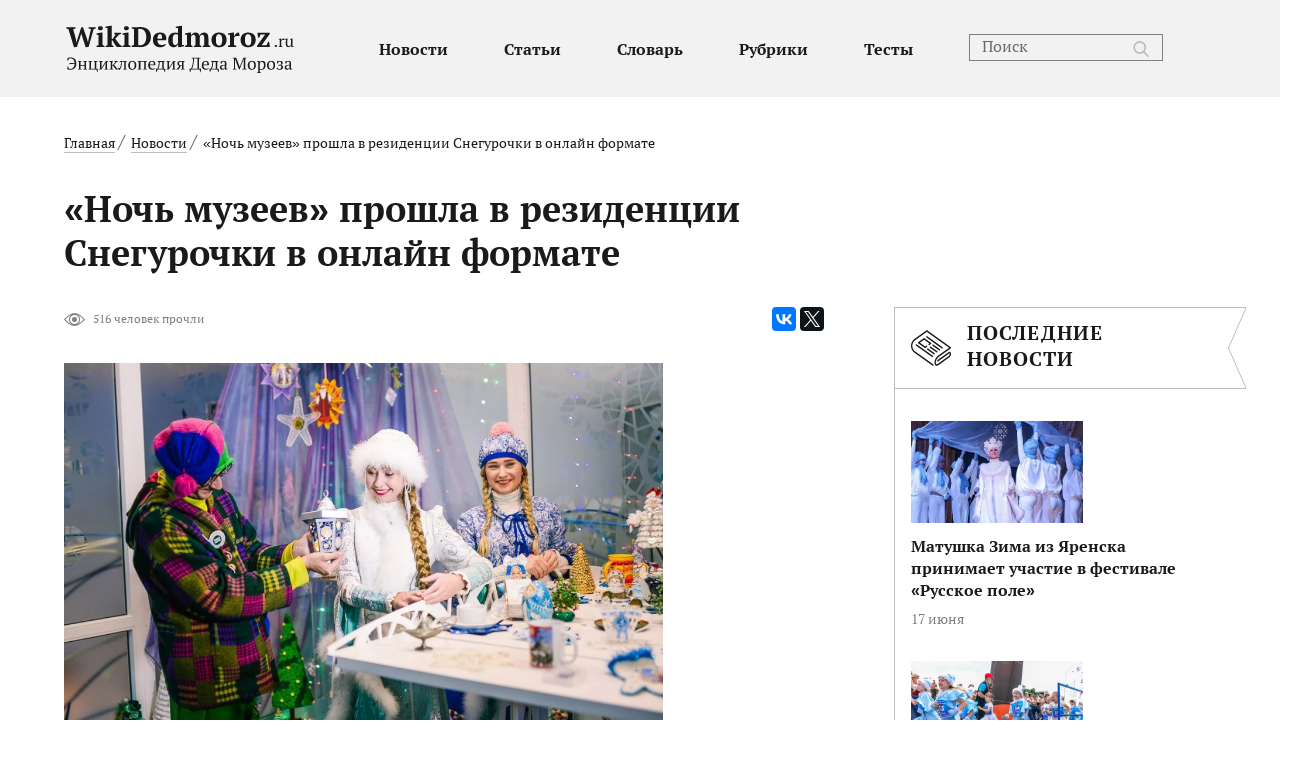

--- FILE ---
content_type: text/html; charset=UTF-8
request_url: https://wikidedmoroz.ru/news/noch-muzeev-proshla-v-rezidentsii-snegurochki-v-onlayn-formate/
body_size: 25000
content:
<!DOCTYPE html>
<html lang="ru">
<head>
    <meta charset="utf-8">
    <meta http-equiv="X-UA-Compatible" content="IE=edge">
    <meta name="viewport" content="width=device-width, initial-scale=1, shrink-to-fit=no">
    <meta name="yandex-verification" content="cf2d2b37c2559cfc"/>
    <title>В резиденции Снегурочки прошла &quot;ночь музеев&quot; онлайн | WikiDedmoroz.ru</title>
    <link rel="stylesheet" href="/local/templates/wiki-main/styles.css">
        <meta name="description" content="Снегурочка из Костромы провела в своей резиденции акцию &amp;quot;ночь музеев&amp;quot; онлайн. Снежной волшебнице вовсю помогали Академики Снежных Чудес и старший научный сотрудник Степан Тимофеевич." />
    <link href="/bitrix/js/main/core/css/core.css?15873317313963" type="text/css"  rel="stylesheet" />
<link href="/local/templates/wiki-main/styles.css?1587331760116277" type="text/css"  data-template-style="true"  rel="stylesheet" />
    <script type="text/javascript">if(!window.BX)window.BX={};if(!window.BX.message)window.BX.message=function(mess){if(typeof mess=='object') for(var i in mess) BX.message[i]=mess[i]; return true;};</script>
<script type="text/javascript">(window.BX||top.BX).message({'JS_CORE_LOADING':'Загрузка...','JS_CORE_NO_DATA':'- Нет данных -','JS_CORE_WINDOW_CLOSE':'Закрыть','JS_CORE_WINDOW_EXPAND':'Развернуть','JS_CORE_WINDOW_NARROW':'Свернуть в окно','JS_CORE_WINDOW_SAVE':'Сохранить','JS_CORE_WINDOW_CANCEL':'Отменить','JS_CORE_WINDOW_CONTINUE':'Продолжить','JS_CORE_H':'ч','JS_CORE_M':'м','JS_CORE_S':'с','JSADM_AI_HIDE_EXTRA':'Скрыть лишние','JSADM_AI_ALL_NOTIF':'Показать все','JSADM_AUTH_REQ':'Требуется авторизация!','JS_CORE_WINDOW_AUTH':'Войти','JS_CORE_IMAGE_FULL':'Полный размер'});</script>
<script type="text/javascript">(window.BX||top.BX).message({'LANGUAGE_ID':'ru','FORMAT_DATE':'DD.MM.YYYY','FORMAT_DATETIME':'DD.MM.YYYY HH:MI:SS','COOKIE_PREFIX':'BITRIX_SM','SERVER_TZ_OFFSET':'10800','SITE_ID':'wi','SITE_DIR':'/','USER_ID':'','SERVER_TIME':'1662038863','USER_TZ_OFFSET':'0','USER_TZ_AUTO':'Y','bitrix_sessid':'39b62818343178666fe552c727bad9d1'});</script>


<script type="text/javascript" src="/bitrix/js/main/core/core.js?1587331731121473"></script>
<script type="text/javascript" src="/bitrix/js/main/core/core_ajax.js?158733173136424"></script>


    <script type="text/javascript">var _ba = _ba || []; _ba.push(["aid", "104bf94aa4789abc063f41f5115c3ee4"]); _ba.push(["host", "wikidedmoroz.ru"]); (function() {var ba = document.createElement("script"); ba.type = "text/javascript"; ba.async = true;ba.src = (document.location.protocol == "https:" ? "https://" : "http://") + "bitrix.info/ba.js";var s = document.getElementsByTagName("script")[0];s.parentNode.insertBefore(ba, s);})();</script>


<!-- Yandex.RTB -->
<script>window.yaContextCb=window.yaContextCb||[]</script>
<script src="https://yandex.ru/ads/system/context.js" async></script></head>
<body>
<!--<div class="svg-sprite" style="display: none;">-->
<!--{include file='..assets/img/sprite.svg'}-->
<!--</div>-->
<!--SVG-sprite start-->
<div class="svg-sprite" style="display: none;">
    <svg xmlns="http://www.w3.org/2000/svg" xmlns:xlink="http://www.w3.org/1999/xlink">
        <symbol viewBox="0 0 32 14" id="ic_arrow" xmlns="http://www.w3.org/2000/svg">
            <path fill-rule="evenodd" clip-rule="evenodd" d="M22.25.938L32 7l-9.75 6.062V8H0V6h22.25V.938z"></path>
        </symbol>
        <symbol fill="none" viewBox="0 0 40 40" id="ic_dictionary" xmlns="http://www.w3.org/2000/svg">
            <path fill-rule="evenodd" clip-rule="evenodd"
                  d="M2 10a8.001 8.001 0 017-7.938V29h.5a5.5 5.5 0 00-5.432 6.368A7.97 7.97 0 012 30V10zm9 19V2h25a2 2 0 012 2v21a4 4 0 01-4 4H11zM36 0a4 4 0 014 4v23a4.002 4.002 0 01-3 3.874V38h2.465A3.998 3.998 0 0136 40H10a10.112 10.112 0 01-1.907-.182C3.483 38.928 0 34.871 0 30V10C0 4.477 4.477 0 10 0h26zm-1 38v-7H9.5a3.5 3.5 0 100 7H35zM14 16h3.952v-.608a3.835 3.835 0 00-1.392-.464l.944-2.544h3.552l.928 2.544a4.642 4.642 0 00-.672.192 7.623 7.623 0 00-.656.272V16h5.008v-.608a2.491 2.491 0 00-.56-.272 3.654 3.654 0 00-.64-.192l-4.016-10.32h-1.184l-4.128 10.32c-.192.043-.39.107-.592.192a3.247 3.247 0 00-.544.272V16zm6.72-4.656h-2.832l1.104-3.024.352-1.408h.032l.304 1.376 1.04 3.056zm12.456 2.944v-.608c0-.544.01-1.072.032-1.584.032-.523.048-1.104.048-1.744 0-.352-.042-.683-.128-.992a1.783 1.783 0 00-.464-.8c-.213-.235-.512-.416-.896-.544-.384-.139-.88-.208-1.488-.208-.714 0-1.392.08-2.032.24-.64.16-1.162.379-1.568.656.022.181.054.368.096.56.054.192.112.384.176.576.075.181.15.357.224.528.086.16.17.304.256.432h.704l.752-1.92a2.52 2.52 0 01.912-.16c.534 0 .88.213 1.04.64.16.427.198 1.099.112 2.016-.874.043-1.621.112-2.24.208-.608.096-1.11.245-1.504.448-.384.192-.666.443-.848.752-.181.31-.272.704-.272 1.184 0 .341.064.65.192.928.128.267.304.496.528.688.224.192.486.341.784.448.299.107.624.16.976.16.33 0 .63-.048.896-.144a2.306 2.306 0 001.184-.896c.128-.203.219-.41.272-.624H31c.01.352.027.65.048.896.022.245.086.49.192.736h.544c.182-.021.39-.053.624-.096.235-.032.47-.075.704-.128.246-.064.475-.128.688-.192.224-.064.4-.128.528-.192v-.56l-1.104-.16a11.179 11.179 0 01-.048-.544zm-3.024.496c-.16.085-.352.128-.576.128-.341 0-.608-.112-.8-.336-.192-.224-.288-.539-.288-.944 0-.267.032-.49.096-.672a.955.955 0 01.384-.464c.182-.128.432-.219.752-.272.32-.053.73-.085 1.232-.096v1.6c-.032.107-.08.23-.144.368a1.102 1.102 0 01-.256.384c-.106.117-.24.219-.4.304zM21 24h8v2h-8v-2zm12-4H17v2h16v-2z"
                  fill="#1A1A1D"></path>
        </symbol>
        <symbol fill="none" viewBox="0 0 40 40" id="ic_encyclopedia" xmlns="http://www.w3.org/2000/svg">
            <path stroke="#1A1A1D" stroke-width="2" d="M1 1h38v38H1z"></path>
            <path stroke="#1A1A1D" stroke-width="2" d="M1 1h38v6H1zM5 13h11v20H5z"></path>
            <path fill="#1A1A1D" d="M4 3h2v2H4zM20 12h5v2h-5zM31 22h5v2h-5zM27 12h9v2h-9zM20 32h5v2h-5zM27 32h9v2h-9zM20 22h9v2h-9zM20 17h16v2H20zM20 27h16v2H20zM8 3h2v2H8zM12 3h2v2h-2z"></path>
        </symbol>
        <symbol fill="none" viewBox="0 0 21 18" id="ic_eye" xmlns="http://www.w3.org/2000/svg">
            <path fill-rule="evenodd" clip-rule="evenodd"
                  d="M0 8.5S5.426 15 10.5 15 21 8.5 21 8.5 15.574 2 10.5 2 0 8.5 0 8.5zm1.342 0c.092.098.193.206.305.321.568.59 1.376 1.373 2.333 2.154 1.556 1.27 3.377 2.425 5.143 2.851a5.502 5.502 0 010-10.652c-1.766.426-3.587 1.58-5.143 2.85A27.194 27.194 0 001.342 8.5zm15.678 2.475c-1.556 1.27-3.377 2.425-5.143 2.851a5.502 5.502 0 000-10.652c1.766.426 3.587 1.58 5.143 2.85A27.195 27.195 0 0119.658 8.5a27.183 27.183 0 01-2.638 2.475zM10.5 13a4.5 4.5 0 100-9 4.5 4.5 0 000 9zm0-2a2.5 2.5 0 100-5 2.5 2.5 0 000 5z"
                  fill="#818181"></path>
        </symbol>
        <symbol fill="none" viewBox="0 0 6 10" id="ic_facebook" xmlns="http://www.w3.org/2000/svg">
            <path d="M5.203.002L3.906 0C2.45 0 1.508.966 1.508 2.461v1.135H.204A.204.204 0 000 3.8v1.644c0 .112.091.204.204.204h1.304v4.148c0 .113.091.204.204.204h1.7a.204.204 0 00.205-.204V5.648H5.14a.204.204 0 00.204-.204V3.8a.204.204 0 00-.203-.204H3.617v-.962c0-.463.11-.697.712-.697h.874a.204.204 0 00.204-.204V.206a.204.204 0 00-.204-.204z"
                  fill="#fff"></path>
        </symbol>
        <symbol fill="none" viewBox="0 0 40 40" id="ic_headling" xmlns="http://www.w3.org/2000/svg">
            <rect x="8" y="1" width="25" height="18" rx="3" stroke="#1A1A1D" stroke-width="2"></rect>
            <path d="M5 33v-4a4 4 0 014-4h22a4 4 0 014 4v4" stroke="#1A1A1D" stroke-width="2"></path>
            <rect x="16" y="34" width="8" height="5" rx="1" stroke="#1A1A1D" stroke-width="2"></rect>
            <rect x="1" y="34" width="8" height="5" rx="1" stroke="#1A1A1D" stroke-width="2"></rect>
            <rect x="31" y="34" width="8" height="5" rx="1" stroke="#1A1A1D" stroke-width="2"></rect>
            <path fill="#1A1A1D" d="M19 19h2v15h-2zM26 2h2v4h-2z"></path>
            <path fill="#1A1A1D" d="M32 5v2H9V5z"></path>
        </symbol>
        <symbol viewBox="0 0 78 78" id="ic_log-in" xmlns="http://www.w3.org/2000/svg">
            <path fill="#818181" stroke-width="3" stroke="#818181"
                  d="M48.3 41.2C54.8 37.2 59 29.3 59 22c0-10.4-8.5-22-20-22S19 11.6 19 22c0 7.3 4.2 15.2 10.7 19.2C14.3 45.3 3 59.4 3 76c0 1.1.9 2 2 2h68c1.1 0 2-.9 2-2 0-16.6-11.3-30.7-26.7-34.8zM23 22c0-10.3 8.5-18 16-18s16 7.7 16 18-8.5 18-16 18-16-7.7-16-18zM7.1 74c1-16.7 15-30 31.9-30s30.9 13.3 31.9 30H7.1z"></path>
        </symbol>
        <symbol viewBox="0 0 232 49" id="ic_logo" xmlns="http://www.w3.org/2000/svg">
            <path d="M3.282 40.044a2.615 2.615 0 010-1.353l5.11.017c-.094-1.56-.52-2.728-1.282-3.503-.75-.775-1.774-1.162-3.073-1.162-.386 0-.697.034-.93.104-.223.058-.381.133-.475.225l-.913 2.116h-.457c-.023-.15-.047-.33-.07-.537a60.038 60.038 0 01-.07-.66l-.035-.71v-.73c.175-.138.386-.248.632-.329a6.16 6.16 0 011.615-.346 9.92 9.92 0 01.808-.035c.949 0 1.792.121 2.53.364a4.57 4.57 0 011.896 1.11c.515.497.907 1.145 1.176 1.943.27.786.404 1.734.404 2.844 0 1.11-.164 2.064-.491 2.862-.328.786-.767 1.434-1.318 1.942a5.112 5.112 0 01-1.861 1.128c-.69.243-1.41.364-2.16.364-.773 0-1.423-.052-1.95-.156a5.402 5.402 0 01-1.387-.434 39 39 0 00.035-.659l.07-.798.07-.815c.036-.266.065-.508.089-.728H1.7l.913 2.532c.13.07.346.116.65.139.305.011.603.017.896.017a3.82 3.82 0 001.545-.33c.504-.22.954-.549 1.352-.988.399-.44.72-.989.966-1.648.246-.659.37-1.428.37-2.306l-5.111.52zm12.254 5.446h-3.775v-.434c.164-.092.345-.167.544-.225.199-.07.404-.133.615-.191v-6.955a42.78 42.78 0 01-.615-.173 3.35 3.35 0 01-.544-.243v-.451h3.775v.45c-.269.163-.614.301-1.036.417v3.035h3.9v-3.035a2.527 2.527 0 01-1.054-.416v-.451h3.793v.45c-.316.197-.702.336-1.159.417v6.955c.211.046.416.098.615.156.199.058.38.145.544.26v.434h-3.793v-.434a2.516 2.516 0 011.054-.416v-3.157h-3.9v3.157c.234.046.433.104.597.173.164.07.31.15.44.243v.434zm6.977 0v-.434a3.77 3.77 0 011.16-.416v-6.955a2.998 2.998 0 01-1.16-.416v-.451h3.776v.45c-.27.163-.615.301-1.036.417v7.042h3.705v-7.042a3.885 3.885 0 01-1.036-.416v-.451h3.776v.45a4.166 4.166 0 01-.51.226c-.187.07-.403.133-.65.191v7.042h1.564c-.023.555-.053 1.11-.088 1.665-.023.555-.059 1.11-.105 1.665h-.44l-.79-2.567h-8.166zM33.3 36.818h3.724v.45a4.31 4.31 0 01-.457.209c-.164.07-.363.139-.597.208v4.752l-.193 1.613h.087l.685-1.3 3.758-5.932h2.371v.45a3.675 3.675 0 01-1.159.417v6.955c.223.058.433.121.633.19.198.059.374.134.526.226v.434h-3.723v-.434a4.163 4.163 0 011.054-.416v-4.96l.176-1.37h-.088l-.668 1.3-3.723 5.88h-2.405v-.434a4.59 4.59 0 01.58-.225c.186-.07.38-.133.579-.191v-6.955c-.457-.07-.843-.208-1.16-.416v-.451zm15.776 0h3.39v.45a1.633 1.633 0 01-.475.244c-.187.069-.421.15-.702.242a44.6 44.6 0 01-1.265 1.44c-.445.486-.913.971-1.405 1.457.258.277.527.584.808.92.293.334.586.681.878 1.04.293.358.586.71.878 1.058.293.347.58.67.86.971l.826.416v.434h-2.054l-.563-.399a25.082 25.082 0 01-1.44-1.873 74.247 74.247 0 00-1.317-1.839h-.702v3.261c.234.058.445.121.632.19.2.059.369.134.51.226v.434h-3.882v-.434a3.77 3.77 0 011.16-.416v-6.955c-.41-.08-.797-.22-1.16-.416v-.451h3.6v.45a3.06 3.06 0 01-.386.226 2.66 2.66 0 01-.474.191v3.243l.808-.173c.468-.532.913-1.03 1.334-1.492.422-.462.814-.965 1.177-1.509a60.61 60.61 0 00-.562-.225 6.176 6.176 0 01-.474-.26v-.451zm5.619 7.18c.164-.277.31-.647.44-1.11.128-.462.234-.971.316-1.526.093-.555.163-1.133.21-1.735.047-.612.07-1.202.07-1.769a3.614 3.614 0 01-.65-.26 5.777 5.777 0 01-.526-.33v-.45h7.182v.45a3.675 3.675 0 01-1.159.417v6.955c.246.058.463.121.65.19.188.07.357.145.51.226v.434h-3.776v-.434a2.7 2.7 0 011.036-.416v-7.06H56.68a30.264 30.264 0 01-.105 1.96 23.468 23.468 0 01-.264 2.03c-.117.66-.27 1.284-.456 1.873-.188.578-.416 1.064-.685 1.457-.223.336-.463.567-.72.694-.258.139-.498.185-.72.139a3.79 3.79 0 01-.51-.763 2.663 2.663 0 01-.263-.885l.246-.434 1.492.347zm8.447-2.844c0-.729.093-1.37.28-1.925a3.91 3.91 0 01.844-1.423 3.456 3.456 0 011.3-.884 4.507 4.507 0 011.703-.312c.726 0 1.352.11 1.879.33.527.219.954.531 1.282.936.34.393.585.867.737 1.422a6.54 6.54 0 01.246 1.856c0 1.457-.374 2.578-1.124 3.365-.749.786-1.756 1.179-3.02 1.179-.703 0-1.312-.104-1.827-.312a3.454 3.454 0 01-1.282-.92 4.167 4.167 0 01-.772-1.439 6.725 6.725 0 01-.246-1.873zm1.686 0c0 .52.046 1.012.14 1.474.106.463.264.867.474 1.214.223.336.51.602.86.798.352.197.774.295 1.265.295.633 0 1.148-.306 1.546-.92.41-.612.614-1.566.614-2.861a6.48 6.48 0 00-.158-1.474 3.56 3.56 0 00-.456-1.197 2.358 2.358 0 00-.808-.815c-.328-.197-.72-.295-1.177-.295-.69 0-1.247.306-1.668.919-.422.613-.632 1.567-.632 2.862zM76.59 45.49h-3.777v-.434c.223-.127.428-.22.615-.277.187-.07.369-.116.544-.139v-6.955a6.678 6.678 0 01-.667-.19 2.441 2.441 0 01-.492-.226v-.451h9.36v.45c-.152.093-.321.18-.509.26a2.102 2.102 0 01-.65.157v6.955c.399.07.785.208 1.16.416v.434h-3.776v-.434c.117-.08.252-.156.404-.225.164-.07.374-.133.632-.191v-7.06h-3.881v7.06a5.192 5.192 0 011.036.416v.434zm14.107-1.214c-.094.196-.24.381-.44.555a3.174 3.174 0 01-.684.45 3.806 3.806 0 01-.843.296 3.604 3.604 0 01-.931.121c-.69 0-1.3-.104-1.826-.312a3.586 3.586 0 01-1.317-.92 4.234 4.234 0 01-.808-1.439c-.176-.555-.264-1.18-.264-1.873 0-1.48.346-2.608 1.036-3.382.691-.775 1.669-1.162 2.933-1.162.41 0 .814.057 1.212.173a2.676 2.676 0 011.809 1.561c.199.416.298.937.298 1.561 0 .197-.011.399-.035.607-.012.197-.04.41-.088.642H85.27c0 .485.059.942.176 1.37.129.416.316.78.562 1.093.246.312.556.56.93.745.375.174.814.26 1.317.26.41 0 .826-.057 1.247-.173.422-.115.738-.266.949-.45l.246.277zm-3.214-6.903c-.668 0-1.177.225-1.528.676-.351.44-.562 1.22-.632 2.342h3.863c.012-.104.018-.203.018-.295a2.62 2.62 0 00.017-.295c0-.74-.14-1.33-.421-1.77-.281-.438-.72-.658-1.317-.658zm5.485 8.117l-.79 2.567h-.457a40.602 40.602 0 01-.14-1.717 42.045 42.045 0 01-.035-1.7h1.194c.14-.162.298-.416.474-.763a7.41 7.41 0 00.492-1.336c.164-.555.298-1.214.404-1.977.117-.775.175-1.676.175-2.706a3.472 3.472 0 01-.667-.26 4.805 4.805 0 01-.544-.33v-.45h7.463v.45c-.316.209-.702.348-1.159.417v6.955h1.563c.012.555 0 1.122-.035 1.7a27.6 27.6 0 01-.158 1.717h-.439l-.79-2.567h-6.55zm2.283-7.805c0 1.04-.053 1.948-.158 2.723-.105.775-.234 1.44-.386 1.995-.14.543-.293 1-.457 1.37-.164.358-.31.647-.439.867h3.986v-6.955h-2.546zm6.888-.867h3.723v.45a4.08 4.08 0 01-.456.209c-.164.07-.363.139-.597.208v4.752l-.193 1.613h.087l.685-1.3 3.758-5.932h2.371v.45a3.678 3.678 0 01-1.159.417v6.955c.222.058.433.121.632.19.199.059.375.134.527.226v.434h-3.723v-.434a4.163 4.163 0 011.054-.416v-4.96l.175-1.37h-.087l-.668 1.3-3.723 5.88h-2.406v-.434c.199-.092.393-.167.58-.225.187-.07.38-.133.579-.191v-6.955c-.456-.07-.843-.208-1.159-.416v-.451zm11.192 2.549a2.9 2.9 0 01.193-1.075c.129-.324.328-.601.597-.833.281-.23.633-.41 1.054-.537.433-.139.954-.208 1.563-.208.141 0 .334.005.58.017l.807.035.808.034c.27.012.48.018.632.018h1.265v.45a1.418 1.418 0 01-.404.226c-.164.07-.416.133-.755.191v6.955c.433.127.819.266 1.159.416v.434h-3.776v-.434c.152-.092.31-.167.474-.225a6.26 6.26 0 01.562-.191v-2.931l-1.282.173a28.29 28.29 0 00-.825 1.475c-.304.566-.72 1.144-1.247 1.734l-.544.399h-1.985v-.434l.984-.416a12.27 12.27 0 001.334-1.613c.363-.532.691-.983.984-1.353a3.832 3.832 0 01-.79-.225 2.79 2.79 0 01-.703-.451 2.497 2.497 0 01-.492-.694 2.138 2.138 0 01-.193-.937zm4.759-1.786a10.96 10.96 0 00-1.194-.104c-.726-.012-1.229.156-1.51.503-.269.335-.404.78-.404 1.335 0 .567.211 1.035.632 1.405.433.359 1.101.538 2.002.538h.474V37.58zm19.414 7.007c0 .231-.012.503-.035.815-.023.3-.053.613-.088.937a23.06 23.06 0 01-.123.954c-.035.312-.07.584-.105.815h-.457l-.737-2.62h-8.658l-.738 2.62h-.439a7.623 7.623 0 01-.158-.798c-.035-.312-.07-.636-.105-.971-.023-.324-.047-.636-.07-.937a10.764 10.764 0 01-.035-.815h1.457c.305-.486.591-1.104.861-1.856.269-.763.497-1.596.685-2.497.199-.914.357-1.874.474-2.88.117-1.005.175-2 .175-2.983a13.054 13.054 0 01-.913-.208 6.642 6.642 0 01-.878-.312v-.503h9.325v.503a12.99 12.99 0 01-.65.243c-.234.07-.497.133-.79.19v10.303h2.002zm-3.688 0V34.251h-3.389a40.293 40.293 0 01-.351 3.816 28.94 28.94 0 01-.545 2.948c-.199.844-.41 1.561-.632 2.15a14.43 14.43 0 01-.579 1.423h5.496zm11.519-.312c-.093.196-.24.381-.439.555a3.165 3.165 0 01-.685.45 3.797 3.797 0 01-.842.296 3.61 3.61 0 01-.931.121c-.691 0-1.3-.104-1.827-.312a3.6 3.6 0 01-1.317-.92 4.231 4.231 0 01-.807-1.439c-.176-.555-.264-1.18-.264-1.873 0-1.48.345-2.608 1.036-3.382.691-.775 1.669-1.162 2.933-1.162.41 0 .814.057 1.212.173.398.104.749.283 1.053.538.316.254.568.595.755 1.023.2.416.299.937.299 1.561 0 .197-.012.399-.035.607-.012.197-.041.41-.088.642h-5.479c0 .485.059.942.176 1.37.128.416.316.78.562 1.093.245.312.556.56.93.745.375.174.814.26 1.317.26.41 0 .826-.057 1.247-.173.422-.115.738-.266.949-.45l.245.277zm-3.213-6.903c-.668 0-1.177.225-1.528.676-.351.44-.562 1.22-.632 2.342h3.863c.012-.104.018-.203.018-.295.011-.104.017-.202.017-.295 0-.74-.14-1.33-.421-1.77-.281-.438-.72-.658-1.317-.658zm5.485 8.117l-.79 2.567h-.457a41.452 41.452 0 01-.14-1.717 40.97 40.97 0 01-.035-1.7h1.194c.14-.162.298-.416.474-.763.175-.347.339-.792.492-1.336.163-.555.298-1.214.403-1.977.118-.775.176-1.676.176-2.706a3.464 3.464 0 01-.667-.26 4.824 4.824 0 01-.545-.33v-.45h7.464v.45c-.316.209-.703.348-1.159.417v6.955h1.563c.012.555 0 1.122-.035 1.7a27.6 27.6 0 01-.158 1.717h-.439l-.791-2.567h-6.55zm2.283-7.805c0 1.04-.053 1.948-.158 2.723a15.58 15.58 0 01-.386 1.995 9.02 9.02 0 01-.457 1.37 9.9 9.9 0 01-.439.867h3.986v-6.955h-2.546zm13.403 5.533c0 .254.006.474.018.659.012.185.023.381.035.59l1.212.173v.364c-.293.15-.621.284-.984.4a7.32 7.32 0 01-1.018.26h-.439a2.639 2.639 0 01-.211-.868 26.902 26.902 0 01-.053-1.058h-.087a2.38 2.38 0 01-.281.711c-.129.232-.305.44-.527.625a2.566 2.566 0 01-.755.45 2.712 2.712 0 01-1.001.174c-.714 0-1.3-.214-1.756-.642-.445-.427-.668-.988-.668-1.682 0-.532.106-.966.316-1.3a2.23 2.23 0 01.966-.816c.422-.197.943-.335 1.563-.416a24.063 24.063 0 012.16-.209 8.7 8.7 0 00.035-1.335c-.011-.405-.076-.746-.193-1.023a1.301 1.301 0 00-.492-.66c-.21-.161-.491-.242-.843-.242-.163 0-.351.011-.561.035-.2.011-.399.057-.598.138l-.825 2.081h-.457a14.64 14.64 0 01-.316-1.075 7.296 7.296 0 01-.158-1.093 6.017 6.017 0 011.475-.624 6.934 6.934 0 011.827-.225c.597 0 1.071.086 1.422.26.363.162.638.376.826.642.187.266.31.56.368.884.059.324.088.648.088.971 0 .694-.017 1.365-.052 2.012a48.803 48.803 0 00-.036 1.839zm-3.389 1.405c.293 0 .55-.058.773-.174a2.08 2.08 0 00.562-.416 2.69 2.69 0 00.369-.486 2.52 2.52 0 00.193-.433v-1.821c-.679 0-1.235.034-1.669.104-.433.069-.772.179-1.018.33-.246.15-.416.34-.509.572-.094.22-.141.474-.141.763 0 .497.129.884.386 1.162.258.266.609.399 1.054.399zm24.025.867h-4.355v-.503c.234-.093.468-.168.702-.226.234-.069.474-.133.72-.19v-7.805l.07-2.03h-.14l-.58 1.856-3.6 8.898h-.456l-3.425-8.898-.632-2.029h-.158l.017 2.203v7.805a7.132 7.132 0 011.335.416v.503h-3.67v-.503c.222-.093.451-.174.685-.243a5.87 5.87 0 01.737-.19v-10.27a8.465 8.465 0 01-.737-.173 17.369 17.369 0 01-.703-.26v-.503h3.6l3.056 7.926.597 1.787h.018l.597-1.821 3.161-7.892h3.178v.503c-.21.092-.427.18-.649.26-.223.07-.451.127-.685.173v10.303c.246.046.474.104.685.173.222.058.433.133.632.226v.503zm1.25-4.336c0-.729.094-1.37.281-1.925a3.91 3.91 0 01.843-1.423 3.458 3.458 0 011.299-.884 4.508 4.508 0 011.704-.312c.726 0 1.352.11 1.879.33.527.219.954.531 1.282.936.339.393.585.867.737 1.422a6.54 6.54 0 01.246 1.856c0 1.457-.374 2.578-1.124 3.365-.749.786-1.756 1.179-3.02 1.179-.703 0-1.311-.104-1.827-.312a3.46 3.46 0 01-1.282-.92 4.164 4.164 0 01-.772-1.439 6.721 6.721 0 01-.246-1.873zm1.686 0c0 .52.047 1.012.14 1.474.106.463.264.867.474 1.214.223.336.51.602.861.798.351.197.773.295 1.264.295.633 0 1.148-.306 1.546-.92.409-.612.614-1.566.614-2.861a6.44 6.44 0 00-.158-1.474 3.559 3.559 0 00-.456-1.197 2.358 2.358 0 00-.808-.815c-.328-.197-.72-.295-1.177-.295-.69 0-1.247.306-1.668.919-.421.613-.632 1.567-.632 2.862zm11.744 7.805h-3.899v-.434a6.384 6.384 0 011.159-.416V37.824l-1.159-.139v-.451a6.984 6.984 0 011.141-.382 11.59 11.59 0 011.16-.242h.439v1.942h.017c.234-.59.562-1.058.984-1.405.421-.358.971-.537 1.65-.537 1.042 0 1.85.34 2.424 1.023.573.682.86 1.792.86 3.33 0 .728-.099 1.388-.298 1.977-.188.59-.463 1.087-.826 1.492a3.521 3.521 0 01-1.299.936c-.504.22-1.066.33-1.686.33-.433 0-.773-.029-1.019-.087a3.821 3.821 0 01-.807-.26v2.758c.187.023.374.063.562.121.187.07.386.168.597.295v.434zm.93-11.274c-.573 0-1.03.18-1.369.538-.34.358-.58.85-.72 1.474v4.856a2.7 2.7 0 00.702.295c.269.058.615.087 1.036.087.386 0 .732-.098 1.036-.295.316-.197.58-.474.791-.833.222-.358.392-.774.509-1.248a6.81 6.81 0 00.175-1.596c0-.474-.041-.908-.123-1.3a2.971 2.971 0 00-.368-1.041 1.746 1.746 0 00-.668-.694c-.269-.162-.603-.243-1.001-.243zm5.293 3.469c0-.729.094-1.37.281-1.925a3.91 3.91 0 01.843-1.423 3.454 3.454 0 011.3-.884 4.507 4.507 0 011.703-.312c.726 0 1.353.11 1.879.33a3.18 3.18 0 011.282.936c.34.393.586.867.738 1.422a6.54 6.54 0 01.246 1.856c0 1.457-.375 2.578-1.124 3.365-.749.786-1.756 1.179-3.021 1.179-.702 0-1.311-.104-1.826-.312a3.46 3.46 0 01-1.282-.92 4.166 4.166 0 01-.773-1.439 6.721 6.721 0 01-.246-1.873zm1.686 0c0 .52.047 1.012.141 1.474.105.463.263.867.474 1.214.222.336.509.602.86.798.352.197.773.295 1.265.295.632 0 1.147-.306 1.545-.92.41-.612.615-1.566.615-2.861 0-.532-.053-1.024-.158-1.474a3.56 3.56 0 00-.457-1.197 2.35 2.35 0 00-.808-.815c-.327-.197-.72-.295-1.176-.295-.691 0-1.247.306-1.668.919-.422.613-.633 1.567-.633 2.862zm10.901 3.729c.363 0 .673-.058.931-.174.269-.115.486-.266.65-.45.164-.185.287-.394.368-.625.082-.243.123-.486.123-.728 0-.555-.123-.931-.368-1.128-.235-.196-.556-.33-.966-.399l-1.651.26a2.078 2.078 0 01-.088-.468c0-.162.029-.318.088-.468h1.791c.106-.046.211-.116.316-.208.117-.104.223-.226.316-.364a1.76 1.76 0 00.246-.52 1.93 1.93 0 00.106-.66c0-.555-.158-.954-.474-1.197-.305-.254-.709-.381-1.212-.381-.234 0-.451.017-.65.052a1.78 1.78 0 00-.369.07l-.79 1.96h-.439a6.824 6.824 0 01-.281-1.146 9.155 9.155 0 01-.105-1.127c.234-.127.591-.254 1.071-.382.48-.127 1.094-.19 1.844-.19.948 0 1.68.173 2.195.52.527.335.79.838.79 1.509 0 .277-.058.532-.175.763-.117.231-.27.44-.457.624a2.47 2.47 0 01-.615.469 3.367 3.367 0 01-.667.295c.644.057 1.182.266 1.616.624.433.347.649.844.649 1.492 0 .925-.322 1.624-.965 2.098-.644.463-1.499.694-2.564.694-.679 0-1.277-.098-1.792-.295a4.176 4.176 0 01-1.264-.746l.316-1.162h.351c.152.162.322.359.51.59l.562.66c.245.092.597.138 1.053.138zm11.918-1.665c0 .254.006.474.017.659l.036.59 1.211.173v.364c-.292.15-.62.284-.983.4a7.332 7.332 0 01-1.019.26h-.439a2.613 2.613 0 01-.21-.868 25.097 25.097 0 01-.053-1.058h-.088c-.047.231-.14.468-.281.711-.129.232-.304.44-.527.625a2.554 2.554 0 01-.755.45 2.708 2.708 0 01-1.001.174c-.714 0-1.299-.214-1.756-.642-.445-.427-.667-.988-.667-1.682 0-.532.105-.966.316-1.3.222-.348.544-.62.966-.816.421-.197.942-.335 1.563-.416a23.99 23.99 0 012.16-.209c.046-.497.058-.942.035-1.335-.012-.405-.076-.746-.193-1.023a1.313 1.313 0 00-.492-.66c-.211-.161-.492-.242-.843-.242-.164 0-.351.011-.562.035a1.867 1.867 0 00-.597.138l-.826 2.081h-.456a14.165 14.165 0 01-.316-1.075 7.17 7.17 0 01-.158-1.093 6 6 0 011.475-.624 6.921 6.921 0 011.826-.225c.597 0 1.071.086 1.423.26.363.162.638.376.825.642.187.266.31.56.369.884a5.5 5.5 0 01.088.971c0 .694-.018 1.365-.053 2.012a50.952 50.952 0 00-.035 1.839zm-3.389 1.405c.292 0 .55-.058.772-.174a2.05 2.05 0 00.562-.416 2.69 2.69 0 00.369-.486c.094-.173.158-.318.193-.433v-1.821c-.679 0-1.235.034-1.668.104-.433.069-.773.179-1.019.33-.246.15-.415.34-.509.572-.094.22-.141.474-.141.763 0 .497.129.884.387 1.162.257.266.609.399 1.054.399zM25.089 4.227c-.773-.114-1.586-.391-2.436-.83V2.308h7.309v1.089c-.329.21-.677.381-1.044.515a8.422 8.422 0 01-1.074.315L22.711 22.36l-3.017.344L15.198 8.84l-4.38 13.521-3.045.344L2.117 4.227a6.504 6.504 0 01-1.13-.315A7.98 7.98 0 010 3.397V2.308h9.398v1.089a9.053 9.053 0 01-1.132.487 12.41 12.41 0 01-1.276.343L9.688 14.34l.609 3.724h.058l1.015-3.867 3.857-11.888h1.712l4.118 11.745.987 3.724h.058l.667-3.781 2.32-9.769zM38.872 22.36h-8.005v-1.117c.29-.153.59-.277.899-.372.31-.115.648-.22 1.015-.315V10.07l-1.914-.23V8.726c.29-.115.648-.23 1.073-.344.445-.115.909-.21 1.392-.286a19.96 19.96 0 011.421-.23c.465-.076.87-.133 1.219-.172h.986v12.863c.386.095.735.2 1.044.315.31.095.6.22.87.372v1.117zM32.288 3.34c0-.67.232-1.194.696-1.576.464-.382 1.064-.573 1.798-.573.735 0 1.335.19 1.799.573.464.382.696.907.696 1.575 0 .65-.232 1.165-.696 1.547-.464.382-1.064.573-1.799.573-.734 0-1.334-.19-1.798-.573-.464-.382-.696-.897-.696-1.547zm16.65 4.697h6.787v1.117c-.368.153-.716.287-1.044.401a6.86 6.86 0 01-1.045.287c-.29.382-.609.764-.957 1.146a26.73 26.73 0 01-1.015 1.06c-.329.343-.648.678-.957 1.002l-.841.831c.29.382.628.84 1.015 1.375.387.535.802 1.108 1.247 1.719.445.592.909 1.203 1.392 1.833a47.436 47.436 0 001.509 1.748l1.479.687v1.117h-4.902l-.783-.687a40.755 40.755 0 01-1.19-1.662 33.654 33.654 0 01-.898-1.49c-.271-.477-.532-.935-.784-1.374a84.7 84.7 0 00-.754-1.347l-.957-.286v5.042c.329.057.629.143.9.257.27.115.56.258.87.43v1.117h-7.86v-1.117a9.613 9.613 0 011.913-.687V3.196l-2.204-.23V1.85c.27-.115.638-.23 1.102-.344.464-.115.958-.21 1.48-.287A23.062 23.062 0 0143.978.99a31.88 31.88 0 011.276-.172h.986v13.435h.754a16.78 16.78 0 001.77-2.205 61.889 61.889 0 001.479-2.206 3.782 3.782 0 01-.696-.287 8.322 8.322 0 01-.61-.4V8.036zM65.412 22.36h-8.005v-1.117c.29-.153.59-.277.9-.372.309-.115.647-.22 1.014-.315V10.07l-1.914-.23V8.726c.29-.115.648-.23 1.073-.344.445-.115.91-.21 1.393-.286a19.95 19.95 0 011.42-.23c.465-.076.87-.133 1.219-.172h.986v12.863c.387.095.735.2 1.044.315.31.095.6.22.87.372v1.117zM58.828 3.34c0-.67.232-1.194.697-1.576.464-.382 1.063-.573 1.798-.573.735 0 1.334.19 1.798.573.464.382.696.907.696 1.575 0 .65-.232 1.165-.696 1.547-.464.382-1.063.573-1.798.573-.735 0-1.334-.19-1.798-.573-.465-.382-.697-.897-.697-1.547zm7.891 19.02v-1.088a5.732 5.732 0 011.102-.487 6.962 6.962 0 011.276-.344V4.227c-.445-.095-.88-.21-1.305-.343a8.067 8.067 0 01-1.073-.487V2.308h3.364c.329 0 .735-.01 1.218-.029l1.508-.057a45.116 45.116 0 011.509-.086c.502-.038.928-.057 1.276-.057 1.682 0 3.18.22 4.496.659 1.334.439 2.455 1.079 3.364 1.919.928.84 1.634 1.881 2.118 3.122.502 1.242.754 2.674.754 4.297 0 1.585-.232 3.027-.696 4.326-.465 1.299-1.16 2.406-2.089 3.323-.928.916-2.107 1.633-3.538 2.148-1.412.497-3.075.745-4.99.745-.25 0-.589-.019-1.014-.057-.426-.02-.88-.048-1.364-.086-.483-.02-.966-.048-1.45-.086-.483-.02-.909-.029-1.276-.029h-3.19zm8.498-18.42c-.348 0-.696.01-1.044.03a9.695 9.695 0 00-.9.085v16.587c.078.019.213.038.407.057.193 0 .386.01.58.028.212 0 .415.01.609.03h.435c1.121 0 2.069-.23 2.842-.688a5.63 5.63 0 001.944-1.862c.502-.783.87-1.7 1.102-2.75.232-1.05.348-2.168.348-3.352 0-1.05-.126-2.063-.377-3.037a8.121 8.121 0 00-1.102-2.606 5.645 5.645 0 00-1.973-1.834c-.792-.458-1.75-.687-2.871-.687zm26.375 16.014c-.155.325-.406.659-.754 1.003a5.35 5.35 0 01-1.248.888 7.426 7.426 0 01-1.71.601 8.012 8.012 0 01-2.09.258c-1.198 0-2.262-.172-3.19-.516-.928-.362-1.701-.868-2.32-1.518a6.865 6.865 0 01-1.421-2.378c-.31-.916-.464-1.947-.464-3.093 0-2.445.647-4.307 1.943-5.586 1.295-1.28 3.094-1.92 5.395-1.92.986 0 1.904.134 2.755.402.87.267 1.586.706 2.146 1.317.581.611.977 1.413 1.19 2.406.232.994.222 2.206-.029 3.639H92.89c.02 1.508.406 2.711 1.16 3.609.774.898 1.905 1.346 3.394 1.346a7.24 7.24 0 001.972-.286c.696-.191 1.238-.44 1.625-.745l.551.573zM95.617 9.326c-.387 0-.735.067-1.044.2-.29.135-.552.383-.784.746-.212.343-.386.82-.522 1.432-.135.592-.232 1.346-.29 2.263h4.67c.135-1.49.048-2.636-.261-3.438-.31-.802-.9-1.203-1.77-1.203zm18.247 10.198c-.097.42-.271.822-.522 1.203a5.113 5.113 0 01-.899 1.032 4.3 4.3 0 01-1.19.687 3.902 3.902 0 01-1.421.258c-1.914 0-3.374-.592-4.38-1.776-.986-1.203-1.479-3.037-1.479-5.5 0-1.26.174-2.359.522-3.294.348-.955.832-1.757 1.451-2.407a6.09 6.09 0 012.291-1.46c.889-.325 1.876-.488 2.958-.488.348 0 .638.01.87.029.252.02.474.048.668.086.212.02.406.067.58.143.193.058.406.124.638.2v-5.04l-2.205-.23V1.85c.271-.115.639-.22 1.103-.315.483-.096.986-.182 1.508-.258a51.586 51.586 0 011.537-.258 58.74 58.74 0 001.247-.2h.986v19.507l1.915.23v1.002a5.835 5.835 0 01-1.044.373c-.426.114-.871.22-1.335.315a18.45 18.45 0 01-1.363.229c-.425.076-.783.134-1.073.172h-.986l-.261-3.123h-.116zm-2.64.888c.677 0 1.248-.21 1.712-.63.464-.42.802-1.136 1.015-2.148V9.928a3.446 3.446 0 00-.957-.373c-.368-.095-.832-.143-1.393-.143-1.121 0-1.924.506-2.407 1.518-.483.994-.725 2.445-.725 4.355 0 1.547.213 2.788.638 3.724.425.936 1.131 1.403 2.117 1.403zm26.442 1.948h-7.251v-1.117c.193-.114.406-.23.638-.344.251-.133.522-.248.812-.343v-5.701c0-.879-.029-1.623-.087-2.234-.039-.612-.135-1.108-.29-1.49-.155-.401-.367-.688-.638-.86-.271-.19-.619-.286-1.044-.286-.619 0-1.161.239-1.625.716-.444.459-.773 1.07-.986 1.834v8.02a5.038 5.038 0 011.45.688v1.117h-7.541v-1.117c.271-.134.571-.258.899-.372.329-.115.668-.22 1.016-.315V10.07l-1.915-.23V8.726c.31-.134.687-.258 1.131-.373.465-.114.938-.21 1.422-.286.483-.096.947-.172 1.392-.23l1.16-.143h.986v3.238h.029c.31-.898.851-1.662 1.625-2.292.792-.63 1.74-.946 2.842-.946.464 0 .918.048 1.363.144.445.095.851.277 1.218.544.387.248.716.602.987 1.06.27.458.464 1.05.58 1.776.348-1.05.928-1.9 1.74-2.55.812-.649 1.798-.974 2.958-.974.716 0 1.344.096 1.886.287a2.8 2.8 0 011.392.945c.387.459.677 1.08.87 1.862.193.783.29 1.776.29 2.98v6.789a6.056 6.056 0 011.914.687v1.117h-7.541v-1.117a6.312 6.312 0 011.45-.687V14.34c0-1.49-.145-2.587-.435-3.294-.27-.707-.87-1.06-1.798-1.06-.696 0-1.247.258-1.653.774-.387.515-.677 1.203-.87 2.062v7.735c.328.095.618.2.87.315.271.114.522.238.754.372v1.117zm10.466-7.161c0-1.165.174-2.206.522-3.123.367-.935.88-1.728 1.537-2.377a6.841 6.841 0 012.436-1.49c.948-.344 2.021-.516 3.22-.516 1.353 0 2.514.191 3.48.573.987.363 1.789.879 2.408 1.547.638.65 1.102 1.442 1.392 2.378.29.917.435 1.92.435 3.008 0 1.165-.174 2.215-.522 3.15-.348.918-.86 1.7-1.537 2.35-.658.65-1.47 1.146-2.437 1.49-.947.343-2.02.515-3.219.515-1.315 0-2.456-.181-3.423-.544-.967-.382-1.769-.898-2.407-1.547a6.318 6.318 0 01-1.421-2.378c-.31-.936-.464-1.948-.464-3.036zm4.495 0c0 .86.049 1.652.145 2.377.116.707.31 1.309.58 1.805.271.497.639.888 1.103 1.175.464.267 1.063.4 1.798.4.425 0 .812-.095 1.16-.286.348-.21.648-.535.899-.974.252-.458.435-1.05.551-1.776.136-.745.203-1.652.203-2.721 0-.879-.058-1.671-.174-2.378-.096-.707-.28-1.308-.551-1.805a2.745 2.745 0 00-1.044-1.145c-.445-.287-1.005-.43-1.682-.43-.503 0-.938.105-1.305.315-.368.191-.677.516-.929.974-.251.44-.444 1.031-.58 1.776-.116.726-.174 1.623-.174 2.693zm20.238-3.867c-.232.114-.502.305-.812.572-.309.268-.59.707-.841 1.318v7.334c.387.038.774.114 1.16.229.387.095.774.248 1.16.458v1.117h-8.411v-1.117c.348-.19.677-.334.986-.43.31-.095.619-.181.928-.257V10.07l-1.914-.23V8.726a7.796 7.796 0 011.131-.373c.464-.114.938-.21 1.421-.286.484-.096.948-.172 1.393-.23l1.16-.143h.986v3.81h.116c.155-.42.377-.859.667-1.317.31-.459.667-.879 1.073-1.26a5.17 5.17 0 011.335-.917 3.19 3.19 0 011.508-.316c.212.268.396.65.551 1.146.155.478.28.936.377 1.375v1.117h-3.974zm4.979 3.867c0-1.165.174-2.206.522-3.123.368-.935.88-1.728 1.538-2.377a6.832 6.832 0 012.436-1.49c.948-.344 2.021-.516 3.22-.516 1.353 0 2.513.191 3.48.573.986.363 1.789.879 2.408 1.547.638.65 1.102 1.442 1.392 2.378.29.917.435 1.92.435 3.008 0 1.165-.174 2.215-.522 3.15a6.31 6.31 0 01-1.538 2.35c-.657.65-1.469 1.146-2.436 1.49-.947.343-2.021.515-3.219.515-1.315 0-2.456-.181-3.423-.544-.967-.382-1.769-.898-2.407-1.547a6.333 6.333 0 01-1.422-2.378 9.63 9.63 0 01-.464-3.036zm4.496 0c0 .86.048 1.652.145 2.377.116.707.309 1.309.58 1.805.271.497.638.888 1.102 1.175.464.267 1.064.4 1.799.4.425 0 .812-.095 1.16-.286.348-.21.648-.535.899-.974.251-.458.435-1.05.551-1.776.135-.745.203-1.652.203-2.721 0-.879-.058-1.671-.174-2.378-.097-.707-.28-1.308-.551-1.805a2.745 2.745 0 00-1.044-1.145c-.445-.287-1.006-.43-1.682-.43-.503 0-.938.105-1.306.315-.367.191-.676.516-.928.974-.251.44-.445 1.031-.58 1.776-.116.726-.174 1.623-.174 2.693zm24.541 1.861c.213.784.396 1.653.551 2.608.155.954.213 1.852.174 2.692H194.67v-1.117l8.266-11.573h-4.814l-1.277 3.38h-.986a24.745 24.745 0 01-.522-2.607c-.135-.916-.203-1.718-.203-2.406h12.472v1.117l-8.295 11.573h5.018l1.566-3.666h.986zm5.812 4.348c0-.334.108-.602.322-.802.214-.2.491-.301.829-.301.35 0 .632.1.846.3.214.201.321.469.321.803 0 .323-.107.585-.321.785-.214.2-.496.301-.846.301-.338 0-.615-.1-.829-.3-.214-.201-.322-.463-.322-.786zm7.653-6.15c-.124.067-.282.207-.474.418-.18.2-.344.501-.49.903v4.962c.225.023.451.067.676.134.226.056.452.145.677.267v.418h-3.993v-.418c.203-.11.395-.194.575-.25.181-.056.361-.106.542-.15v-6.568l-1.117-.133v-.435a6.538 6.538 0 011.117-.367c.383-.1.75-.179 1.1-.234h.423v1.77h.067c.102-.222.243-.445.423-.667.192-.223.406-.424.643-.602.248-.178.513-.312.795-.401.294-.1.593-.134.897-.1.079.145.147.306.203.484.068.167.13.346.186.535v.434h-2.25zm3.668 3.794c0-.702.017-1.387.051-2.056.034-.68.051-1.353.051-2.022l-1.117-.133v-.435c.361-.133.727-.25 1.1-.35.383-.101.755-.184 1.116-.251h.423c0 .835-.017 1.665-.051 2.49-.033.824-.05 1.643-.05 2.456 0 .434.022.824.067 1.17.057.345.147.635.271.869a1.5 1.5 0 00.542.551c.225.122.513.184.862.184.508 0 .931-.178 1.269-.535.35-.368.621-.841.813-1.42v-4.596l-1.1-.133v-.435c.349-.133.71-.25 1.083-.35.383-.101.755-.184 1.116-.251h.423v7.603l1.117.133v.351c-.327.145-.66.273-.998.385a6.06 6.06 0 01-1.032.25h-.423l-.119-1.988h-.067a2.598 2.598 0 01-.305.718 2.653 2.653 0 01-.541.652c-.226.19-.485.346-.779.468a2.308 2.308 0 01-.93.184c-.451 0-.852-.056-1.202-.167a1.82 1.82 0 01-.862-.552c-.237-.267-.418-.624-.542-1.07-.124-.456-.186-1.03-.186-1.72z"></path>
        </symbol>
        <symbol fill="none" viewBox="0 0 40 40" id="ic_newspaper" xmlns="http://www.w3.org/2000/svg">
            <path d="M39.222 24.055c-.494-.313-1.121-.244-1.72.19l-11.073 8.018c-.308.223-.4.691-.206 1.045.194.355.6.461.909.238l11.072-8.018c.234-.17.362-.157.38-.145.02.012.097.13.097.448 0 .854-.551 2.002-1.18 2.458l-10.733 7.773c-.571.413-1.093.527-1.432.312-.339-.216-.533-.784-.533-1.56 0-1.965 1.221-4.51 2.667-5.557l12.222-8.85a.79.79 0 00.308-.642.79.79 0 00-.308-.642L16.208 2.117a.588.588 0 00-.703 0l-12.37 8.958C1.377 12.348 0 15.217 0 17.605v.405c0 2.389 1.377 5.257 3.135 6.53l18.399 13.325c.308.223.715.116.91-.238.193-.354.1-.823-.207-1.046l-18.4-13.324C2.473 22.27 1.32 19.865 1.32 18.01v-.405c0-1.855 1.153-4.258 2.519-5.247l12.019-8.704 22.246 16.11-11.335 8.21c-1.842 1.333-3.284 4.338-3.284 6.84 0 1.365.431 2.39 1.215 2.887.314.2.661.299 1.03.299.547 0 1.14-.22 1.741-.655l10.734-7.773C39.211 28.842 40 27.199 40 25.83c0-.815-.283-1.462-.778-1.776z"
                  fill="#1A1A1D"></path>
            <path d="M31.091 20.523c.22 0 .433-.125.559-.354.194-.355.101-.823-.207-1.046L16.208 8.09c-.308-.223-.715-.116-.91.238-.193.354-.1.823.207 1.046L30.74 20.406c.11.08.23.117.351.117zM28.455 22.535c.22 0 .434-.126.56-.355.193-.355.1-.823-.209-1.045l-6.436-4.641c-.309-.223-.716-.116-.909.24-.193.354-.1.822.208 1.044l6.436 4.641c.11.079.23.116.35.116zM19.684 18.49c-.31-.223-.716-.114-.909.24-.193.356-.099.824.21 1.046l6.486 4.657c.108.078.229.115.348.115.22 0 .435-.127.56-.357.193-.355.099-.823-.21-1.045l-6.485-4.657zM12.765 10.075l-5.479 3.968a.79.79 0 00-.308.644.79.79 0 00.311.642l6.535 4.673a.597.597 0 00.348.114c.125 0 .25-.04.358-.121l1.456-1.082c.305-.227.393-.697.195-1.049-.197-.351-.605-.452-.911-.225l-1.104.821-5.286-3.78 4.238-3.068 5.208 3.755-.607.452c-.306.227-.394.696-.196 1.048.198.352.606.453.911.226l1.477-1.098a.793.793 0 00.302-.642.79.79 0 00-.31-.638l-6.436-4.641a.587.587 0 00-.702 0zM23.744 26.202c.192-.356.097-.823-.212-1.044l-6.535-4.673c-.31-.222-.716-.113-.908.243-.192.356-.097.823.212 1.044l6.535 4.673a.594.594 0 00.347.115c.22 0 .436-.127.56-.358zM4.706 16.498c-.193.356-.098.823.211 1.044l16.13 11.534a.594.594 0 00.348.114c.22 0 .435-.127.56-.358.192-.355.098-.823-.212-1.044L5.613 16.254c-.309-.22-.715-.112-.907.244z"
                  fill="#1A1A1D"></path>
        </symbol>
        <symbol viewBox="0 0 48 48" id="ic_play" xmlns="http://www.w3.org/2000/svg">
            <path fill-rule="evenodd" clip-rule="evenodd" d="M48 0H0v48h48V0zM18.25 34.392L34 24 18.25 13.608v20.784z" fill="#1A1A1D"></path>
        </symbol>
        <symbol fill="none" viewBox="0 0 16 16" id="ic_search" xmlns="http://www.w3.org/2000/svg">
            <path d="M15.489 14.573l-3.808-3.96a6.44 6.44 0 001.515-4.153A6.467 6.467 0 006.736 0a6.467 6.467 0 00-6.46 6.46 6.467 6.467 0 006.46 6.46 6.39 6.39 0 003.701-1.169l3.837 3.99c.16.167.376.259.608.259a.844.844 0 00.607-1.427zM6.736 1.685a4.78 4.78 0 014.775 4.775 4.78 4.78 0 01-4.775 4.775A4.78 4.78 0 011.962 6.46a4.78 4.78 0 014.774-4.775z"
                  fill="#BDBDBD"></path>
        </symbol>
        <symbol viewBox="0 0 16 18" id="ic_tab" xmlns="http://www.w3.org/2000/svg">
            <path d="M7.7 11.6L.5 17V.5h15V17l-7.2-5.4-.3-.225-.3.225z" stroke="#737887"></path>
        </symbol>
        <symbol fill="none" viewBox="0 0 40 40" id="ic_test" xmlns="http://www.w3.org/2000/svg">
            <rect x="5" y="4" width="30" height="35" rx="3" stroke="#1A1A1D" stroke-width="2"></rect>
            <path fill="#1A1A1D" d="M16 13h16v2H16zM16 18h9v2h-9z"></path>
            <path d="M8.5 15.5L11 19l2-6" stroke="#1A1A1D" stroke-width="2" stroke-linejoin="bevel"></path>
            <path fill="#1A1A1D" d="M16 25h16v2H16zM16 30h9v2h-9z"></path>
            <path fill="#fff" stroke="#1A1A1D" stroke-width="2" d="M11 1h18v6H11z"></path>
        </symbol>
        <symbol fill="none" viewBox="0 0 10 10" id="ic_twitter" xmlns="http://www.w3.org/2000/svg">
            <path d="M10 1.9a4.097 4.097 0 01-1.178.323 2.06 2.06 0 00.902-1.134 4.136 4.136 0 01-1.304.498 2.051 2.051 0 00-3.496 1.87A5.824 5.824 0 01.698 1.313a2.05 2.05 0 00.635 2.738 2.051 2.051 0 01-.93-.257v.026c0 .993.708 1.823 1.646 2.011a2.078 2.078 0 01-.927.034A2.052 2.052 0 003.037 7.29 4.116 4.116 0 010 8.138a5.799 5.799 0 003.144.923c3.774 0 5.837-3.125 5.837-5.836l-.007-.266A4.096 4.096 0 0010 1.9z"
                  fill="#fff"></path>
        </symbol>
        <symbol fill="none" viewBox="0 0 28 16" id="ic_vk" xmlns="http://www.w3.org/2000/svg">
            <path d="M27.819 14.435a1.897 1.897 0 00-.095-.181c-.485-.873-1.412-1.945-2.781-3.216l-.029-.029-.014-.014-.015-.015h-.015c-.62-.591-1.014-.99-1.179-1.193-.301-.388-.369-.78-.204-1.178.116-.301.553-.936 1.31-1.906.398-.514.714-.926.947-1.237 1.68-2.23 2.407-3.656 2.184-4.277l-.087-.145c-.058-.087-.209-.167-.45-.24-.244-.073-.554-.085-.933-.036l-4.194.029a.545.545 0 00-.291.007l-.19.044-.072.036-.058.044a.646.646 0 00-.16.153.996.996 0 00-.146.254A23.749 23.749 0 0119.79 4.61c-.36.601-.69 1.122-.99 1.564-.301.44-.554.766-.757.974a5.275 5.275 0 01-.554.502c-.165.126-.291.18-.378.16l-.248-.058a.968.968 0 01-.327-.357 1.597 1.597 0 01-.168-.567 6.274 6.274 0 01-.051-.59c-.005-.164-.002-.397.007-.698.01-.3.015-.504.015-.61 0-.37.007-.77.022-1.2.014-.432.026-.774.036-1.026.01-.253.015-.52.015-.8 0-.282-.018-.502-.051-.663a2.264 2.264 0 00-.153-.465.784.784 0 00-.298-.35A1.683 1.683 0 0015.42.23C14.906.113 14.25.05 13.455.04c-1.806-.02-2.966.097-3.48.35a1.961 1.961 0 00-.554.436c-.174.213-.199.33-.073.349.583.087.995.296 1.238.625l.088.175c.068.126.136.35.204.67.067.32.111.673.13 1.061.049.708.049 1.314 0 1.819-.048.504-.094.897-.138 1.178-.044.281-.11.51-.196.684a2.88 2.88 0 01-.175.32.25.25 0 01-.073.072 1.091 1.091 0 01-.393.073c-.136 0-.301-.068-.495-.203a3.492 3.492 0 01-.604-.56 7.488 7.488 0 01-.707-.997 17.384 17.384 0 01-.815-1.513l-.233-.422a36.292 36.292 0 01-.597-1.186 22.853 22.853 0 01-.67-1.506.96.96 0 00-.35-.465L5.49.956a.997.997 0 00-.233-.123 1.547 1.547 0 00-.335-.095L.932.767c-.408 0-.684.092-.83.277l-.058.087A.47.47 0 000 1.364c0 .106.03.237.087.392a47.993 47.993 0 001.9 3.958c.685 1.27 1.28 2.293 1.784 3.069.505.776 1.02 1.508 1.544 2.197.524.688.871 1.13 1.04 1.324.17.194.304.34.401.436l.365.35c.232.232.575.51 1.026.836.452.325.951.645 1.5.96a8.141 8.141 0 001.915.77 6.627 6.627 0 002.126.241h1.674c.34-.03.597-.136.772-.32l.058-.073a.964.964 0 00.11-.269c.033-.121.05-.255.05-.4-.01-.417.022-.793.095-1.127.072-.335.155-.587.248-.757a1.859 1.859 0 01.56-.64.944.944 0 01.117-.05c.233-.078.507-.003.822.225.316.228.612.51.889.844.277.335.609.71.997 1.127.389.417.728.727 1.02.931l.29.175c.195.117.447.223.758.32.31.097.582.121.815.073l3.728-.058c.369 0 .655-.061.859-.182.204-.121.325-.255.364-.4.039-.146.041-.31.007-.495a1.821 1.821 0 00-.102-.386z"
                  fill="#fff"></path>
        </symbol>
    </svg>
</div>
<!--SVG-sprite end-->
<!--header START-->
<header class="header">
    <div class="container">
        <div class="header__line">
            <a href="/" class="header__logo" tabindex="1">
                <svg class="i-logo">
                    <use xlink:href="#ic_logo"></use>
                </svg>
            </a>
            <ul class="nav-menu" role="navigation">
                <li><a href="/news/" class="nav-menu__item" tabindex="1">Новости</a></li>
                <li><a href="/vse-stati/" class="nav-menu__item" tabindex="1">Статьи</a></li>
                <li><a href="/slovar/" class="nav-menu__item" tabindex="1">Словарь</a></li>
                <li><a href="/rubriki/" class="nav-menu__item" tabindex="1">Рубрики</a></li>
                <li><a href="/test/" class="nav-menu__item" tabindex="1">Тесты</a></li>
            </ul>
            <div class="search-wrapper header__search js-search">
                <div class="search-wrapper__search ">
                    <form method="post" action="/search.php">
                        <input type="text" name="q" class="form-control" placeholder="Поиск">
                        <button type="submit" class="btn btn-search js-btn-search" role="button" tabindex="1">
                            <svg class="i-search">
                                <use xlink:href="#ic_search"></use>
                            </svg>
                        </button>
                    </form>
                </div>
            </div>
            <a style="display: none" href="#" class="header__lk lk js-open-popup" tabindex="1" data-popup-content="#sign-in">
                <svg class="i-log-in">
                    <use xlink:href="#ic_log-in"></use>
                </svg>
                <div class="lk__text">
                    Войти
                </div>
            </a>
            <div class="js-animation-burger header__menu-wrapper">
                <button type="button" class="header__btn-menu js-btn-menu" role="button" tabindex="1">
                    <span class="line"></span>
                    <span class="line"></span>
                    <span class="line"></span>
                </button>
                <div class="header__menu">
                    <div class="mobile-menu">
                        <div class="mobile-menu__content">
                            <ul class="nav-menu nav-menu--top" role="navigation">
                                <li><a href="/news/" class="nav-menu__item" tabindex="1">Новости</a></li>
                                <li><a href="/slovar/" class="nav-menu__item" tabindex="1">Словарь</a></li>
                                <li><a href="/vse-stati/" class="nav-menu__item" tabindex="1">Статьи</a></li>
                                <li><a href="/rubriki/" class="nav-menu__item" tabindex="1">Рубрики</a></li>
                                <li><a href="/test/" class="nav-menu__item" tabindex="1">Тесты</a></li>
                            </ul>
                        </div>
                    </div>
                </div>
            </div>
        </div>
    </div>
</header>
<!--header END-->
<div class="visually-hidden">
    <div id="sign-in" class="popup js-popup">
        <div class="popup__close js-close-popup"></div>
        <h2>Вход</h2>
        <form class="form">
            <div class="form-group">
                <label for="mail-sign" class="form-label">Ваш e-mail</label>
                <input type="text" id="mail-sign" class="form-control" placeholder="E-mail">
            </div>
            <div class="form-group">
                <label for="password-sign" class="form-label">Пароль для входа</label>
                <input id="password-sign" type="password" class="form-control">
            </div>
            <div class="popup__row">
                <button type="button" class="btn btn-ico-empty btn-black">Вход</button>
                <a href="#" class="recovery-password js-open-popup" data-popup-content="#pass-recovery">Восстановить пароль</a>
            </div>
        </form>
        <a href="" class="text-links js-open-popup" data-popup-content="#log-in">Зарегистрироваться</a>
    </div>
    <div id="log-in" class="popup js-popup">
        <div class="popup__close js-close-popup"></div>
        <h2>Регистрация</h2>
        <form class="form">
            <div class="form-group">
                <label for="mail-log" class="form-label">Ваш e-mail</label>
                <input type="text" id="mail-log" class="form-control" placeholder="E-mail">
            </div>
            <div class="form-group">
                <label for="password-log" class="form-label">Пароль</label>
                <input id="password-log" type="password" class="form-control">
            </div>
            <button type="button" class="btn btn-ico-empty btn-black">Зарегистрироваться</button>
        </form>
        <a href="#" class="text-links js-open-popup" data-popup-content="#sign-in">У меня есть аккаунт</a>
    </div>
    <div id="pass-recovery" class="popup js-popup">
        <div class="popup__close js-close-popup"></div>
        <h2>Восстановление пароля</h2>
        <form class="form">
            <div class="form-group">
                <label for="mail-recovery" class="form-label">Ваш e-mail</label>
                <input type="text" id="mail-recovery" class="form-control" placeholder="E-mail">
            </div>
            <button type="button" class="btn btn-ico-empty btn-black">Отправить</button>
        </form>
    </div>
</div>
<!--content START-->
<div class="all" role="main">
    <div id="comp_eb27983a9e593f23c1d57f95ec4b4679"><div class="all" role="main">
    <div class="container detail">
        <ul class="breadcrumbs">
            <li><a href="/" class="breadcrumbs__item">Главная</a></li>
            <li><a href="/news/" class="breadcrumbs__item">Новости</a></li>
            <li><span class="breadcrumbs__item">«Ночь музеев» прошла в резиденции Снегурочки в онлайн формате</span></li>
        </ul>
        <!-- Yandex.RTB R-A-2793799-3 -->
<div id="yandex_rtb_R-A-2793799-3"></div>
<script>window.yaContextCb.push(()=>{
  Ya.Context.AdvManager.render({
    renderTo: 'yandex_rtb_R-A-2793799-3',
    blockId: 'R-A-2793799-3'
  })
})</script><h1>«Ночь музеев» прошла в резиденции Снегурочки в онлайн формате</h1>
        <div class="content">
            <div class="content-left">
                <div class="page-content">
                                                            <div class="active-panel">
                        <div class="counter">
                            <div class="counter-ico">
                                <svg class="i-eye">
                                    <use xlink:href="#ic_eye"></use>
                                </svg>
                            </div>
                            <div class="counter-text">516 человек прочли</div>
                        </div>
                        <!--button type="button" class="tab js-tab">
                        <span class="tab-ico">
                            <svg class="i-tab">
                                <use xlink:href="#ic_tab"></use>
                            </svg>
                        </span>
                            <span class="tab-text">Добавить в закладки</span>
                        </button-->
                        <div class="social-link">
                            <script src="https://yastatic.net/es5-shims/0.0.2/es5-shims.min.js"></script>
                            <script src="https://yastatic.net/share2/share.js"></script>
                            <div class="ya-share2" data-services="vkontakte,facebook,twitter"></div>
                        </div>
                    </div>
                                    </div>
                <div class="page-content">
                                         
<p><font size="5"><img src="/upload/medialibrary/34d/34dcaae805d0f8e1ec2fb4e21d64108e.jpg" title="Снегурочка в резиденции. Кострома.jpg" border="0" alt="Снегурочка в резиденции. Кострома.jpg" width="599" height="400"  /> </font></p>
 
<p><font size="5">Текущий год научил жить зимних волшебников по-новому. Стало привычно, что все ушли в онлайн. Жизнь продолжается, и кудесники присутствия духа не теряют. Традиционная акция «ночь в музее» у Снегурочки называлась «В домике» и собрала внушительную аудиторию – 10 тысяч зрителей. Гости наблюдали за событиями в резиденции снежной волшебницы онлайн. Сообщают на официальной странице Снегурочки <a href="https://vk.com/snegurochka44" target="_blank" >в VK. </a></font></p>
 
<p><font size="5"><img src="/upload/medialibrary/397/397beb7b1c53c0cf0ef23e705e23fdfb.jpg" title="Академик Весточка. Резиденция Снегурочки.jpg" border="0" alt="Академик Весточка. Резиденция Снегурочки.jpg" width="499" height="333"  /> </font></p>
 
<p><font size="4">Снегурочка вместе с верными друзьями и помощниками из Академии Снежных Чудес в течение нескольких часов вела прямые эфиры. Гости принимали активное участие в мастер-классах и интересных играх. А те, кто решился стать участником розыгрыша, получили подарки от снежной кудесницы. </font></p>
 
<p><font size="4"><img src="/upload/medialibrary/a00/a00962544a30e4fb4bfeb8495fd6c1eb.jpg" title="Ночь музеев в резиденции Снегурочки.jpg" border="0" alt="Ночь музеев в резиденции Снегурочки.jpg" width="599" height="377"  /> </font></p>
 
<p><font size="4">С помощью машины времени Снегурочка провела ретро-экскурсию «Ночь музея в различные годы». Зрители увидели интересные фотографии и видео из архива волшебницы.</font></p>
 
<p><font size="4">Как всегда, поражал своей эрудицией, креативным подходом и большими знаниями Академик Умник. Он пригласил гостей в прямом эфире на интеллект-ужин, который назывался «Есть слово» и организовал веселый квест «Поймай цифру». </font></p>
 
<p><font size="4"><img src="/upload/medialibrary/7c8/7c8b5c0830f31dcf0e56de8c99f2642a.jpg" title="Снегурочка с Академиками Снежных чудес поет.jpg" border="0" alt="Снегурочка с Академиками Снежных чудес поет.jpg" width="599" height="369"  /> </font></p>
 
<p><font size="4">Все знают: у Академика Скоренки золотые руки. На ее мастер-классах обязательно научишься чему-нибудь полезному. В этот раз она научила гостей чудодействовать. Ее новый мастер-класс назывался «Чудеса своими руками».</font></p>
 
<p><font size="4"><img src="/upload/medialibrary/fc0/fc05f68b02b6f0bdc2bd1ebf45dcb901.jpg" title="Степан Тимофеевич и Костромская Снегурочка.jpg" border="0" alt="Степан Тимофеевич и Костромская Снегурочка.jpg" width="599" height="400"  /> </font></p>
 
<p><font size="4">Проживает в резиденции Снегурочки необычный и весьма уважаемый сказочным сообществом старший научный сотрудник. Это белоснежный кот по имени Степан Тимофеевич. Он очень занят, постоянно спит, чтобы не пропустить самые интересные сказки и рассказать о них академикам. Но в этот раз из своего драгоценного времени он выделил полчаса, чтобы показать гостям «ночи в музее» интересное «Бобтейл-шоу» - об интересной жизни и увлечениях Степана Тимофеевича.</font></p>
 
<p><font size="4"><img src="/upload/medialibrary/769/7699c540253c43bc0de8f3cc871ba01d.jpg" title="Академик Умник. Резиденция Снегурочки в Костроме.jpg" border="0" alt="Академик Умник. Резиденция Снегурочки в Костроме.jpg" width="479" height="320"  /> </font></p>
 
<p><font size="4">Акция «Ночь в музее» завершилась оригинальным и веселым перфомансом «Моряки», который приготовил для гостей Костромской Снегурочки театр танца «<span lang="EN-US">Flame</span>».</font></p>
                 </div>
                <div class="section">
                    <div class="info-wrapper">
                        <div class="heading">
                            <div class="note-text">Рубрика:</div>
                            <a href="/news/snegurochka/" class="text-links"><span>Костромская Снегурочка</span></a>
                        </div>
                    </div>
                                        <div class="news-pagination">
                                                    <a href="/news/v-den-muzeev-arkhangelskiy-snegovik-rasskazal-ob-eksponatakh-iz-pomorskoy-izby/" class="btn btn-ico-left"><span>Предыдущая новость</span></a>
                                                                            <a href="/news/konstantin-khabenskiy-i-dedushka-moroz-1-iyunya-pozdravlyali-detey-duetom/" class="btn"><span>Следующая новость</span></a>
                                            </div>
                                    </div>
                <section class="section">
                    <h2 id="news">Новости по теме</h2>
<ul class="article-list article-list--news">
        <li class="article-list__item">
        <div class="article">
            <a href="/news/50-yunykh-snegurochek-begali-po-kostrome/" class="article__inner">
                <div class="article__image">
                    <img src="/upload/iblock/326/3268138486d2cad0ff97dc8e50f60d78.jpg"
                         alt="50 юных Снегурочек бегали по Костроме"
                         title="50 юных Снегурочек бегали по Костроме"
                    >
                </div>
                <div class="article__text">
                    <div class="article__title">50 юных Снегурочек бегали по Костроме</div>
                </div>
            </a>
                        <div class="note-text">17 июня 2021</div>
        </div>
    </li>
        <li class="article-list__item">
        <div class="article">
            <a href="/news/kostromskaya-snegurochka-dala-start-marafonskomu-zabegu/" class="article__inner">
                <div class="article__image">
                    <img src="/upload/iblock/24e/24e830861b6a306eb1be5c6d5713eeaf.jpg"
                         alt="Костромская Снегурочка дала старт марафонскому забегу"
                         title="Костромская Снегурочка дала старт марафонскому забегу"
                    >
                </div>
                <div class="article__text">
                    <div class="article__title">Костромская Снегурочка дала старт марафонскому забегу</div>
                </div>
            </a>
                        <div class="note-text">10 июня 2021</div>
        </div>
    </li>
        <li class="article-list__item">
        <div class="article">
            <a href="/news/kostromskaya-snegurochka-primet-uchastie-v-zelenom-marafone/" class="article__inner">
                <div class="article__image">
                    <img src="/upload/iblock/026/0266f7f5cb972017e0a95f1718fef814.jpg"
                         alt="Костромская Снегурочка примет участие в «Зеленом марафоне»"
                         title="Костромская Снегурочка примет участие в «Зеленом марафоне»"
                    >
                </div>
                <div class="article__text">
                    <div class="article__title">Костромская Снегурочка примет участие в «Зеленом марафоне»</div>
                </div>
            </a>
                        <div class="note-text">04 июня 2021</div>
        </div>
    </li>
        <li class="article-list__item">
        <div class="article">
            <a href="/news/prodolzhaetsya-krepkaya-druzhba-snegurochki-i-gibdd-kostromskoy-oblasti/" class="article__inner">
                <div class="article__image">
                    <img src="/upload/iblock/f61/f61511df09e6e0fd9243de56cc48f886.jpg"
                         alt="Продолжается крепкая дружба Снегурочки и ГИБДД Костромской области"
                         title="Продолжается крепкая дружба Снегурочки и ГИБДД Костромской области"
                    >
                </div>
                <div class="article__text">
                    <div class="article__title">Продолжается крепкая дружба Снегурочки и ГИБДД Костромской области</div>
                </div>
            </a>
                        <div class="note-text">31 мая 2021</div>
        </div>
    </li>
        <li class="article-list__item">
        <div class="article">
            <a href="/news/kostromskaya-snegurochka-uchastvovala-v-aktsii-udivitelnyy-les/" class="article__inner">
                <div class="article__image">
                    <img src="/upload/iblock/76d/76de22fbc1305d76912f2cfb72b493d3.jpg"
                         alt="Снегурочка на акции «Удивительный лес» посадила дерево и провела мастер-класс"
                         title="Снегурочка на акции «Удивительный лес» посадила дерево и провела мастер-класс"
                    >
                </div>
                <div class="article__text">
                    <div class="article__title">Снегурочка на акции «Удивительный лес» посадила дерево и провела мастер-класс</div>
                </div>
            </a>
                        <div class="note-text">26 мая 2021</div>
        </div>
    </li>
        <li class="article-list__item">
        <div class="article">
            <a href="/news/rezidentsiya-snegurochki-pokazala-spektakl-snezhnye-sny-stepana-timofeevicha/" class="article__inner">
                <div class="article__image">
                    <img src="/upload/iblock/564/5646360496c2d04a8207c74b82465c23.jpg"
                         alt="Резиденция Снегурочки показала спектакль «Снежные сны Степана Тимофеевича»"
                         title="Резиденция Снегурочки показала спектакль «Снежные сны Степана Тимофеевича»"
                    >
                </div>
                <div class="article__text">
                    <div class="article__title">Резиденция Снегурочки показала спектакль «Снежные сны Степана Тимофеевича»</div>
                </div>
            </a>
                        <div class="note-text">08 ноября 2020</div>
        </div>
    </li>
    </ul>
<a href="/news/snegurochka/" class="btn"><span>Все новости рубрики</span></a>
                </section>
                                                    <section class="section">
    <h2 id="articles">Статьи по теме</h2>
    <ul class="article-list article-list--detail">
                <li class="article-list__item">
            <div class="article">
                <a href="/istoriya-snegurochki/" class="article__inner">
                    <div class="article__image">
                        <img src="/upload/iblock/78a/78aec760b237b69a3e4adee9bf86f4ea.jpg"
                             alt="История Снегурочки"
                             title="История Снегурочки"
                        >
                    </div>
                    <div class="article__text">
                        <div class="article__title">История Снегурочки</div>
                        <p class="js-ellipses">
<div align="left">Веселая, обаятельная и жизнерадостная, она помогает зимнему волшебнику.</div>
 </p>
                    </div>
                </a>
                <a href="/istoriya-snegurochki/" class="article__counter counter">
                    <div class="counter-ico">
                        <svg class="i-eye">
                            <use xlink:href="#ic_eye"></use>
                        </svg>
                    </div>
                    <div class="counter-text">4209</div>
                </a>
            </div>
        </li>
               <li class="article-list__item">
            <div class="article">
                <a href="/kostromskaya-snegurochka/" class="article__inner">
                    <div class="article__image">
                        <img src="/upload/iblock/286/286bbb927fe941afee5f4a90ac26d9a4.jpg"
                             alt="Костромская Снегурочка"
                             title="Костромская Снегурочка"
                        >
                    </div>
                    <div class="article__text">
                        <div class="article__title">Костромская Снегурочка</div>
                        <p class="js-ellipses"><font size="3">Зимняя волшебница из старинного русского города Костромы. </font></p>
                    </div>
                </a>
                <a href="/kostromskaya-snegurochka/" class="article__counter counter">
                    <div class="counter-ico">
                        <svg class="i-eye">
                            <use xlink:href="#ic_eye"></use>
                        </svg>
                    </div>
                    <div class="counter-text">3925</div>
                </a>
            </div>
        </li>
           </ul>
    <a href="/zimnie-voshebniki-rossii/" class="btn"><span>Все статьи рубрики</span></a>
</section>                                <h2>Проверь, все&nbsp;ли ты&nbsp;знаешь про Деда Мороза и&nbsp;Новый год?</h2>
                <ul class="article-list article-list--small article-list--row">
        <li class="article-list__item">
        <div class="article">
            <a href="/test/viktorina-shelkunchik/" class="article__inner">
                <div class="article__image">
                    <svg class="i-play">
                        <use xlink:href="#ic_play"></use>
                    </svg>
                    <img src="/upload/iblock/f40/f4076c87627f8fc7d902f4f64b6b87f3.jpg"
                         alt="&quot;Щелкунчик&quot;. Тест на знание самого новогоднего произведения мировой культуры"
                         title="&quot;Щелкунчик&quot;. Тест на знание самого новогоднего произведения мировой культуры"
                    >
                </div>
                <div class="article__text">
                    <div class="article__title">&quot;Щелкунчик&quot;. Тест на знание самого новогоднего произведения мировой культуры</div>
                    <p>Интересные факты и истории, связанные с легендарным "Щелкунчиком", сказкой и балетом.</p>
                </div>
            </a>
        </div>
    </li>
        <li class="article-list__item">
        <div class="article">
            <a href="/test/viktorina-ironiya-sudby/" class="article__inner">
                <div class="article__image">
                    <svg class="i-play">
                        <use xlink:href="#ic_play"></use>
                    </svg>
                    <img src="/upload/iblock/749/749188e88910f5d9fd5a02f88a830f02.jpg"
                         alt="Тест на знание новогоднего кинофильма &quot;Ирония судьбы, или С легким паром!&quot;"
                         title="Тест на знание новогоднего кинофильма &quot;Ирония судьбы, или С легким паром!&quot;"
                    >
                </div>
                <div class="article__text">
                    <div class="article__title">Тест на знание новогоднего кинофильма &quot;Ирония судьбы, или С легким паром!&quot;</div>
                    <p>Пройдите тест на знание культового советского новогоднего кинофильма.</p>
                </div>
            </a>
        </div>
    </li>
        <li class="article-list__item">
        <div class="article">
            <a href="/test/viktorina-tradicii-novogo-goda/" class="article__inner">
                <div class="article__image">
                    <svg class="i-play">
                        <use xlink:href="#ic_play"></use>
                    </svg>
                    <img src="/upload/iblock/a79/a7923da1068155875d9f04795cfd56eb.jpg"
                         alt="Что знаем о традициях встречи Нового года в разных странах мира?"
                         title="Что знаем о традициях встречи Нового года в разных странах мира?"
                    >
                </div>
                <div class="article__text">
                    <div class="article__title">Что знаем о традициях встречи Нового года в разных странах мира?</div>
                    <p>Увлекательная викторина на знание новогодних традиций в мире.</p>
                </div>
            </a>
        </div>
    </li>
        <li class="article-list__item">
        <div class="article">
            <a href="/test/viktorina-karnavalnaya-noch/" class="article__inner">
                <div class="article__image">
                    <svg class="i-play">
                        <use xlink:href="#ic_play"></use>
                    </svg>
                    <img src="/upload/iblock/bce/bce537a81b80437c6cba93b02a955527.jpg"
                         alt="Тест на знание новогоднего кинофильма &quot;Карнавальная ночь&quot;"
                         title="Тест на знание новогоднего кинофильма &quot;Карнавальная ночь&quot;"
                    >
                </div>
                <div class="article__text">
                    <div class="article__title">Тест на знание новогоднего кинофильма &quot;Карнавальная ночь&quot;</div>
                    <p>Пройдите тест на знание &quot;Карнавальной ночи&quot;, первой новогодней комедии в нашей стране.</p>
                </div>
            </a>
        </div>
    </li>
        <li class="article-list__item">
        <div class="article">
            <a href="/test/viktorina-o-kostrome/" class="article__inner">
                <div class="article__image">
                    <svg class="i-play">
                        <use xlink:href="#ic_play"></use>
                    </svg>
                    <img src="/upload/iblock/7be/7be45e6ad7a1513f71b7e26504c9588e.jpg"
                         alt="Что знаем о Костроме - родине Снегурочки?"
                         title="Что знаем о Костроме - родине Снегурочки?"
                    >
                </div>
                <div class="article__text">
                    <div class="article__title">Что знаем о Костроме - родине Снегурочки?</div>
                    <p>Кострома известна в русской истории задолго до того, как стала родиной Снегурочки.</p>
                </div>
            </a>
        </div>
    </li>
    </ul>
<a href="/test/" class="btn"><span>Еще тесты</span></a>
            </div>
            <!--news START-->
            <div class=" section content-right news-list">
                <div class="news-list__header">
                    <div class="news-list__header-ico">
                        <svg class="i-newspaper">
                            <use xlink:href="#ic_newspaper"></use>
                        </svg>
                    </div>
                    <div class="news-list__header-text">
                        <h3>Последние новости</h3>
                        <!--p>Информ-агенство Деда Мороза</p-->
                    </div>
                </div>
                <div class="news-list__content">
                    <ul class="article-list article-list--small">
                <li class="article-list__item">
            <div class="article">
                <a href="/news/matushka-zima-iz-yarenska-prinimaet-uchastie-v-festivale-russkoe-pole/" class="article__inner">
                    <div class="article__image">
                        <img src="/upload/iblock/195/195f63d9c0a699ce623b88e3ea0ad04e.jpg"
                             alt=" Матушка Зима из Яренска принимает участие в фестивале «Русское поле»"
                             title=" Матушка Зима из Яренска принимает участие в фестивале «Русское поле»"
                        >
                    </div>
                    <div class="article__text">
                        <div class="article__title"> Матушка Зима из Яренска принимает участие в фестивале «Русское поле»</div>
                    </div>
                </a>
                                <div class="note-text">17 июня</div>
            </div>
        </li>
            <li class="article-list__item">
            <div class="article">
                <a href="/news/50-yunykh-snegurochek-begali-po-kostrome/" class="article__inner">
                    <div class="article__image">
                        <img src="/upload/iblock/326/3268138486d2cad0ff97dc8e50f60d78.jpg"
                             alt="50 юных Снегурочек бегали по Костроме"
                             title="50 юных Снегурочек бегали по Костроме"
                        >
                    </div>
                    <div class="article__text">
                        <div class="article__title">50 юных Снегурочек бегали по Костроме</div>
                    </div>
                </a>
                                <div class="note-text">17 июня</div>
            </div>
        </li>
            <li class="article-list__item">
            <div class="article">
                <a href="/news/ded-moroz-ne-zrya-skhodil-na-futbol-rossiya-pobedila/" class="article__inner">
                    <div class="article__image">
                        <img src="/upload/iblock/54f/54f3635f7321cdd34c3d2d042ab9df55.jpg"
                             alt="Дед Мороз не зря сходил на футбол. Россия победила"
                             title="Дед Мороз не зря сходил на футбол. Россия победила"
                        >
                    </div>
                    <div class="article__text">
                        <div class="article__title">Дед Мороз не зря сходил на футбол. Россия победила</div>
                    </div>
                </a>
                                <div class="note-text">17 июня</div>
            </div>
        </li>
            <li class="article-list__item">
            <div class="article">
                <a href="/news/kak-pozhivaet-v-2021-godu-samaya-krasivaya-volshebnitsa-devitsa-metelitsa-iz-vyatskikh-polyan/" class="article__inner">
                    <div class="article__image">
                        <img src="/upload/iblock/86c/86cbf6170ea089b68822f9bb6a7f03f5.jpg"
                             alt="Как поживает в 2021 году самая красивая волшебница Девица Метелица из Вятских Полян"
                             title="Как поживает в 2021 году самая красивая волшебница Девица Метелица из Вятских Полян"
                        >
                    </div>
                    <div class="article__text">
                        <div class="article__title">Как поживает в 2021 году самая красивая волшебница Девица Метелица из Вятских Полян</div>
                    </div>
                </a>
                                <div class="note-text">10 июня</div>
            </div>
        </li>
            <li class="article-list__item">
            <div class="article">
                <a href="/news/mnogo-li-na-samom-dele-druzey-u-deda-moroza/" class="article__inner">
                    <div class="article__image">
                        <img src="/upload/iblock/457/457bada61546259a90d31bb61dbbf5a0.jpg"
                             alt="Много ли на самом деле друзей у Деда Мороза?"
                             title="Много ли на самом деле друзей у Деда Мороза?"
                        >
                    </div>
                    <div class="article__text">
                        <div class="article__title">Много ли на самом деле друзей у Деда Мороза?</div>
                    </div>
                </a>
                                <div class="note-text">10 июня</div>
            </div>
        </li>
            <li class="article-list__item">
            <div class="article">
                <a href="/news/kostromskaya-snegurochka-dala-start-marafonskomu-zabegu/" class="article__inner">
                    <div class="article__image">
                        <img src="/upload/iblock/24e/24e830861b6a306eb1be5c6d5713eeaf.jpg"
                             alt="Костромская Снегурочка дала старт марафонскому забегу"
                             title="Костромская Снегурочка дала старт марафонскому забегу"
                        >
                    </div>
                    <div class="article__text">
                        <div class="article__title">Костромская Снегурочка дала старт марафонскому забегу</div>
                    </div>
                </a>
                                <div class="note-text">10 июня</div>
            </div>
        </li>
            <li class="article-list__item">
            <div class="article">
                <a href="/news/glava-vologodchiny-schitaet-chto-velikomu-ustyugu-byt-skazochnoy-stolitsey-rossii/" class="article__inner">
                    <div class="article__image">
                        <img src="/upload/iblock/5ae/5ae829f58bd70670fa4f95a1052afd64.jpg"
                             alt=" Глава Вологодчины считает, что Великому Устюгу быть сказочной столицей России"
                             title=" Глава Вологодчины считает, что Великому Устюгу быть сказочной столицей России"
                        >
                    </div>
                    <div class="article__text">
                        <div class="article__title"> Глава Вологодчины считает, что Великому Устюгу быть сказочной столицей России</div>
                    </div>
                </a>
                                <div class="note-text">08 июня</div>
            </div>
        </li>
            <li class="article-list__item">
            <div class="article">
                <a href="/news/ded-moroz-v-ramkakh-ganzeyskogo-tura-posetil-gorod-s-samym-russkim-imenem/" class="article__inner">
                    <div class="article__image">
                        <img src="/upload/iblock/235/235b4a62e99a4d029081906c9245d907.jpg"
                             alt=" Дед Мороз в рамках ганзейского тура посетил город с самым русским именем"
                             title=" Дед Мороз в рамках ганзейского тура посетил город с самым русским именем"
                        >
                    </div>
                    <div class="article__text">
                        <div class="article__title"> Дед Мороз в рамках ганзейского тура посетил город с самым русским именем</div>
                    </div>
                </a>
                                <div class="note-text">08 июня</div>
            </div>
        </li>
            <li class="article-list__item">
            <div class="article">
                <a href="/news/gde-v-rossii-zagadyvayut-zhelaniya-chtoby-oni-obyazatelno-sbylis/" class="article__inner">
                    <div class="article__image">
                        <img src="/upload/iblock/ddf/ddf60660cf9eedbf064a5b8e519c678b.jpg"
                             alt=" Где в России загадывают желания, чтобы они обязательно исполнились"
                             title=" Где в России загадывают желания, чтобы они обязательно исполнились"
                        >
                    </div>
                    <div class="article__text">
                        <div class="article__title"> Где в России загадывают желания, чтобы они обязательно исполнились</div>
                    </div>
                </a>
                                <div class="note-text">08 июня</div>
            </div>
        </li>
            <li class="article-list__item">
            <div class="article">
                <a href="/news/tol-babay-i-velikiy-ustyug-uchastvovali-v-konkurse-top-1000-brendov-rossii/" class="article__inner">
                    <div class="article__image">
                        <img src="/upload/iblock/6a9/6a982f43acb8d18ec21806ad0806e43e.jpg"
                             alt="Тол Бабай и Великий Устюг участвовали в конкурсе «ТОП-1000 брендов России»"
                             title="Тол Бабай и Великий Устюг участвовали в конкурсе «ТОП-1000 брендов России»"
                        >
                    </div>
                    <div class="article__text">
                        <div class="article__title">Тол Бабай и Великий Устюг участвовали в конкурсе «ТОП-1000 брендов России»</div>
                    </div>
                </a>
                                <div class="note-text">07 июня</div>
            </div>
        </li>
    </ul>
<a href="/news/" class="btn"><span>Еще новости</span></a>                </div>
            </div>
            <!--news END-->
        </div>
        <!--content END-->

    </div>
</div>
<button type="button" class="scroll-up-btn js-scroll-up">
    <svg class="i-arrow">
        <use xlink:href="#ic_arrow"></use>
    </svg>
</button>

</div></div>
<button type="button" class="scroll-up-btn js-scroll-up">
    <svg class="i-arrow">
        <use xlink:href="#ic_arrow"></use>
    </svg>
</button>
<!--footer START-->
<footer class="footer">
    <div class="container">
        <div class="footer__line">
            <a href="#" class="footer__logo"  tabindex="1">
                <svg class="i-logo">
                    <use xlink:href="#ic_logo"></use>
                </svg>
            </a>
            <div class="footer__menu">
                <ul class="nav-menu" role="navigation">
                    <li><a href="/o-proekte/" class="nav-menu__item"  tabindex="1">О проекте</a></li>
                    <li><a href="/vse-stati/" class="nav-menu__item"  tabindex="1">Статьи</a></li>
                    <li><a href="/news/" class="nav-menu__item"  tabindex="1">Новости</a></li>
                    <li><a href="/slovar/" class="nav-menu__item"  tabindex="1">Словарь</a></li>
                    <li><a href="/rubriki/" class="nav-menu__item"  tabindex="1">Рубрики</a></li>
                    <li><a href="/test/" class="nav-menu__item"  tabindex="1">Тесты</a></li>
                    <li><a href="/o-proekte/pravo.php" class="nav-menu__item"  tabindex="1">Правообладателям</a></li>
                </ul>
            </div>
            <div class="footer__subscription">
                <div class="footer__subscription-ico">
                    <svg class="i-vk">
                        <use xlink:href="#ic_vk"></use>
                    </svg>
                </div>
                <button type="button" class="btn btn-outline-white"><span>Подписаться</span></button>
            </div>
        </div>
    </div>
</footer>
<!--footer END-->
<script src="/local/templates/wiki-main/js/plugins-all.min.js"></script>
<script src="/local/templates/wiki-main/js/scripts.min.js"></script>
<!-- Yandex.RTB R-A-2793799-1 -->
<script>window.yaContextCb.push(()=>{
  Ya.Context.AdvManager.render({
    type: 'fullscreen',    
    platform: 'touch',
    blockId: 'R-A-2793799-1'
  })
})</script><!-- Yandex.RTB R-A-2793799-2 -->
<script>window.yaContextCb.push(()=>{
  Ya.Context.AdvManager.render({
    type: 'floorAd',    
    blockId: 'R-A-2793799-2'
  })
})</script><!-- Yandex.Metrika counter -->
<script type="text/javascript" >
    (function(m,e,t,r,i,k,a){m[i]=m[i]||function(){(m[i].a=m[i].a||[]).push(arguments)};
        m[i].l=1*new Date();k=e.createElement(t),a=e.getElementsByTagName(t)[0],k.async=1,k.src=r,a.parentNode.insertBefore(k,a)})
    (window, document, "script", "https://mc.yandex.ru/metrika/tag.js", "ym");

    ym(54748576, "init", {
        clickmap:true,
        trackLinks:true,
        accurateTrackBounce:true
    });
</script>
<noscript><div><img src="https://mc.yandex.ru/watch/54748576" style="position:absolute; left:-9999px;" alt="" /></div></noscript>
<!-- /Yandex.Metrika counter -->
</body>
</html>



--- FILE ---
content_type: text/css
request_url: https://wikidedmoroz.ru/local/templates/wiki-main/styles.css
body_size: 21290
content:
@import url(plugins/slick/slick.css);

.mfp-bg {
    top: 0;
    left: 0;
    width: 100%;
    height: 100%;
    z-index: 1042;
    overflow: hidden;
    position: fixed;
    background: #0b0b0b;
    opacity: .8
}

.mfp-wrap {
    top: 0;
    left: 0;
    width: 100%;
    height: 100%;
    z-index: 1043;
    position: fixed;
    outline: none !important;
    -webkit-backface-visibility: hidden
}

.mfp-container {
    text-align: center;
    position: absolute;
    width: 100%;
    height: 100%;
    left: 0;
    top: 0;
    padding: 0 8px;
    -webkit-box-sizing: border-box;
    box-sizing: border-box
}

.mfp-container:before {
    content: '';
    display: inline-block;
    height: 100%;
    vertical-align: middle
}

.mfp-align-top .mfp-container:before {
    display: none
}

.mfp-content {
    position: relative;
    display: inline-block;
    vertical-align: middle;
    margin: 0 auto;
    text-align: left;
    z-index: 1045
}

.mfp-inline-holder .mfp-content, .mfp-ajax-holder .mfp-content {
    width: 100%;
    cursor: auto
}

.mfp-ajax-cur {
    cursor: progress
}

.mfp-zoom-out-cur, .mfp-zoom-out-cur .mfp-image-holder .mfp-close {
    cursor: -webkit-zoom-out;
    cursor: zoom-out
}

.mfp-zoom {
    cursor: pointer;
    cursor: -webkit-zoom-in;
    cursor: zoom-in
}

.mfp-auto-cursor .mfp-content {
    cursor: auto
}

.mfp-close, .mfp-arrow, .mfp-preloader, .mfp-counter {
    -webkit-user-select: none;
    -moz-user-select: none;
    -ms-user-select: none;
    user-select: none
}

.mfp-loading.mfp-figure {
    display: none
}

.mfp-hide {
    display: none !important
}

.mfp-preloader {
    color: #CCC;
    position: absolute;
    top: 50%;
    width: auto;
    text-align: center;
    margin-top: -0.8em;
    left: 8px;
    right: 8px;
    z-index: 1044
}

.mfp-preloader a {
    color: #CCC
}

.mfp-preloader a:hover {
    color: #fff
}

.mfp-s-ready .mfp-preloader {
    display: none
}

.mfp-s-error .mfp-content {
    display: none
}

button.mfp-close, button.mfp-arrow {
    overflow: visible;
    cursor: pointer;
    background: transparent;
    border: 0;
    -webkit-appearance: none;
    display: block;
    outline: none;
    padding: 0;
    z-index: 1046;
    -webkit-box-shadow: none;
    box-shadow: none;
    -ms-touch-action: manipulation;
    touch-action: manipulation
}

button::-moz-focus-inner {
    padding: 0;
    border: 0
}

.mfp-close {
    width: 44px;
    height: 44px;
    line-height: 44px;
    position: absolute;
    right: 0;
    top: 0;
    text-decoration: none;
    text-align: center;
    opacity: .65;
    padding: 0 0 18px 10px;
    color: #fff;
    font-style: normal;
    font-size: 28px;
    font-family: Arial, Baskerville, monospace
}

.mfp-close:hover, .mfp-close:focus {
    opacity: 1
}

.mfp-close:active {
    top: 1px
}

.mfp-close-btn-in .mfp-close {
    color: #333
}

.mfp-image-holder .mfp-close, .mfp-iframe-holder .mfp-close {
    color: #fff;
    right: -6px;
    text-align: right;
    padding-right: 6px;
    width: 100%
}

.mfp-counter {
    position: absolute;
    top: 0;
    right: 0;
    color: #CCC;
    font-size: 12px;
    line-height: 18px;
    white-space: nowrap
}

.mfp-arrow {
    position: absolute;
    opacity: .65;
    margin: 0;
    top: 50%;
    margin-top: -55px;
    padding: 0;
    width: 90px;
    height: 110px;
    -webkit-tap-highlight-color: rgba(0, 0, 0, 0)
}

.mfp-arrow:active {
    margin-top: -54px
}

.mfp-arrow:hover, .mfp-arrow:focus {
    opacity: 1
}

.mfp-arrow:before, .mfp-arrow:after {
    content: '';
    display: block;
    width: 0;
    height: 0;
    position: absolute;
    left: 0;
    top: 0;
    margin-top: 35px;
    margin-left: 35px;
    border: medium inset transparent
}

.mfp-arrow:after {
    border-top-width: 13px;
    border-bottom-width: 13px;
    top: 8px
}

.mfp-arrow:before {
    border-top-width: 21px;
    border-bottom-width: 21px;
    opacity: 0.7
}

.mfp-arrow-left {
    left: 0
}

.mfp-arrow-left:after {
    border-right: 17px solid #fff;
    margin-left: 31px
}

.mfp-arrow-left:before {
    margin-left: 25px;
    border-right: 27px solid #3F3F3F
}

.mfp-arrow-right {
    right: 0
}

.mfp-arrow-right:after {
    border-left: 17px solid #fff;
    margin-left: 39px
}

.mfp-arrow-right:before {
    border-left: 27px solid #3F3F3F
}

.mfp-iframe-holder {
    padding-top: 40px;
    padding-bottom: 40px
}

.mfp-iframe-holder .mfp-content {
    line-height: 0;
    width: 100%;
    max-width: 900px
}

.mfp-iframe-holder .mfp-close {
    top: -40px
}

.mfp-iframe-scaler {
    width: 100%;
    height: 0;
    overflow: hidden;
    padding-top: 56.25%
}

.mfp-iframe-scaler iframe {
    position: absolute;
    display: block;
    top: 0;
    left: 0;
    width: 100%;
    height: 100%;
    -webkit-box-shadow: 0 0 8px rgba(0, 0, 0, 0.6);
    box-shadow: 0 0 8px rgba(0, 0, 0, 0.6);
    background: #000
}

img.mfp-img {
    width: auto;
    max-width: 100%;
    height: auto;
    display: block;
    line-height: 0;
    -webkit-box-sizing: border-box;
    box-sizing: border-box;
    padding: 40px 0 40px;
    margin: 0 auto
}

.mfp-figure {
    line-height: 0
}

.mfp-figure:after {
    content: '';
    position: absolute;
    left: 0;
    top: 40px;
    bottom: 40px;
    display: block;
    right: 0;
    width: auto;
    height: auto;
    z-index: -1;
    -webkit-box-shadow: 0 0 8px rgba(0, 0, 0, 0.6);
    box-shadow: 0 0 8px rgba(0, 0, 0, 0.6);
    background: #444
}

.mfp-figure small {
    color: #BDBDBD;
    display: block;
    font-size: 12px;
    line-height: 14px
}

.mfp-figure figure {
    margin: 0
}

.mfp-bottom-bar {
    margin-top: -36px;
    position: absolute;
    top: 100%;
    left: 0;
    width: 100%;
    cursor: auto
}

.mfp-title {
    text-align: left;
    line-height: 18px;
    color: #F3F3F3;
    word-wrap: break-word;
    padding-right: 36px
}

.mfp-image-holder .mfp-content {
    max-width: 100%
}

.mfp-gallery .mfp-image-holder .mfp-figure {
    cursor: pointer
}

@media screen and (max-width: 800px) and (orientation: landscape), screen and (max-height: 300px) {
    .mfp-img-mobile .mfp-image-holder {
        padding-left: 0;
        padding-right: 0
    }

    .mfp-img-mobile img.mfp-img {
        padding: 0
    }

    .mfp-img-mobile .mfp-figure:after {
        top: 0;
        bottom: 0
    }

    .mfp-img-mobile .mfp-figure small {
        display: inline;
        margin-left: 5px
    }

    .mfp-img-mobile .mfp-bottom-bar {
        background: rgba(0, 0, 0, 0.6);
        bottom: 0;
        margin: 0;
        top: auto;
        padding: 3px 5px;
        position: fixed;
        -webkit-box-sizing: border-box;
        box-sizing: border-box
    }

    .mfp-img-mobile .mfp-bottom-bar:empty {
        padding: 0
    }

    .mfp-img-mobile .mfp-counter {
        right: 5px;
        top: 3px
    }

    .mfp-img-mobile .mfp-close {
        top: 0;
        right: 0;
        width: 35px;
        height: 35px;
        line-height: 35px;
        background: rgba(0, 0, 0, 0.6);
        position: fixed;
        text-align: center;
        padding: 0
    }
}

@media all and (max-width: 900px) {
    .mfp-arrow {
        -webkit-transform: scale(0.75);
        transform: scale(0.75)
    }

    .mfp-arrow-left {
        -webkit-transform-origin: 0;
        transform-origin: 0
    }

    .mfp-arrow-right {
        -webkit-transform-origin: 100%;
        transform-origin: 100%
    }

    .mfp-container {
        padding-left: 6px;
        padding-right: 6px
    }
}

@font-face {
    font-family: 'PT Serif';
    src: local("PT Serif"), local("PTSerif-Regular"), url("fonts/ptserif/ptserif.woff2") format("woff2"), url("fonts/ptserif/ptserif.woff") format("woff"), url("fonts/ptserif/ptserif.ttf") format("truetype");
    font-weight: 400;
    font-style: normal
}

@font-face {
    font-family: 'PT Serif';
    src: local("PT Serif Italic"), local("PTSerif-Italic"), url("fonts/ptserif/ptserifitalic.woff2") format("woff2"), url("fonts/ptserif/ptserifitalic.woff") format("woff"), url("fonts/ptserif/ptserifitalic.ttf") format("truetype");
    font-weight: 400;
    font-style: italic
}

@font-face {
    font-family: 'PT Serif';
    src: local("PT Serif Bold"), local("PTSerif-Bold"), url("fonts/ptserif/ptserifbold.woff2") format("woff2"), url("fonts/ptserif/ptserifbold.woff") format("woff"), url("fonts/ptserif/ptserifbold.ttf") format("truetype");
    font-weight: 700;
    font-style: normal
}

@font-face {
    font-family: 'PT Serif';
    src: local("PT Serif Bold Italic"), local("PTSerif-BoldItalic"), url("fonts/ptserif/ptserifbolditalic.woff2") format("woff2"), url("fonts/ptserif/ptserifbolditalic.woff") format("woff"), url("fonts/ptserif/ptserifbolditalic.ttf") format("truetype");
    font-weight: 700;
    font-style: italic
}

a {
    text-decoration: none
}

* {
    -webkit-box-sizing: border-box;
    box-sizing: border-box;
    outline: none
}

html {
    color: #1A1A1D;
    font-family: "Pt Serif", sans-serif;
    font-size: 16px;
    line-height: 26px;
    font-style: normal;
    font-weight: normal
}

@media (max-width: 1023px) {
    html {
        font-size: 14px;
        line-height: 20px
    }
}

body {
    font-family: "Pt Serif", sans-serif;
    font-size: 16px
}

a, button {
    position: relative
}

a:focus, button:focus {
    outline: none
}

.text-links {
    color: #1A1A1D;
    border-bottom: 1px solid #BDBDBD;
    -webkit-transition: border-bottom-color .3s;
    transition: border-bottom-color .3s;
    font-size: inherit;
    line-height: inherit
}

@media (min-width: 1024px) {
    .text-links:hover {
        border-bottom: 1px solid transparent
    }
}

ul {
    list-style: none;
    padding: 0;
    margin: 0
}

p {
    font-family: "Pt Serif", sans-serif;
    font-size: 16px;
    line-height: 26px;
    font-style: normal;
    font-weight: normal;
    margin-bottom: 20px;
    margin-top: 0
}

@media (max-width: 1023px) {
    p {
        font-size: 14px;
        line-height: 20px
    }
}

p.big {
    font-size: 20px;
    line-height: 28px
}

@media (max-width: 1023px) {
    p.big {
        font-size: 16px;
        line-height: 26px
    }
}

p.small {
    font-size: 14px;
    line-height: 20px
}

h1, .h1 {
    font-family: "Pt Serif", sans-serif;
    margin-top: 0;
    font-size: 28px;
    line-height: 38px;
    font-weight: bold;
    max-width: 760px
}

@media (min-width: 768px) {
    h1, .h1 {
        margin-bottom: 1.5rem
    }
}

@media (min-width: 1024px) {
    h1, .h1 {
        font-size: 36px;
        line-height: 44px;
        margin-bottom: 32px
    }
}

h2, .h2 {
    font-family: "Pt Serif", sans-serif;
    margin-top: 0;
    font-size: 20px;
    line-height: 30px;
    font-weight: bold;
    margin-bottom: 16px
}

@media (min-width: 768px) {
    h2, .h2 {
        margin-bottom: 20px
    }
}

@media (min-width: 1024px) {
    h2, .h2 {
        margin-bottom: 24px;
        font-size: 28px;
        line-height: 38px
    }
}

h3, .h3 {
    font-style: normal;
    font-weight: bold;
    font-size: 18px;
    text-align: center;
    line-height: 24px;
    letter-spacing: 0.06em;
    text-transform: uppercase;
    font-family: "Pt Serif", sans-serif;
    margin-top: 0;
    margin-bottom: 24px
}

@media (min-width: 1024px) {
    h3, .h3 {
        margin-bottom: 32px;
        font-size: 20px;
        line-height: 26px
    }
}

h4, .h4 {
    margin-top: 0;
    font-family: "Pt Serif", sans-serif;
    font-size: 1rem;
    line-height: 1.5rem;
    font-weight: bold;
    margin-bottom: 24px
}

@media (min-width: 1024px) {
    h4, .h4 {
        font-size: 20px;
        line-height: 28px
    }
}

h5, .h5 {
    margin-top: 0;
    font-family: "Pt Serif", sans-serif;
    font-size: 16px;
    line-height: 22px;
    font-weight: bold;
    margin-bottom: 12px
}

body {
    margin: 0
}

html {
    -webkit-box-sizing: border-box;
    box-sizing: border-box;
    overflow-x: hidden
}

html.overflow-hidden {
    overflow: hidden
}

* {
    -webkit-box-sizing: border-box;
    box-sizing: border-box
}

*, *:before, *:after {
    -webkit-box-sizing: border-box;
    box-sizing: border-box
}

.all {
    min-height: calc(100vh - 52px - 176px - 64px);
    padding-top: 24px
}

@media (min-width: 768px) {
    .all {
        min-height: calc(100vh - 78px - 112px - 60px)
    }
}

@media (min-width: 1024px) {
    .all {
        min-height: calc(100vh - 74px - 112px - 112px)
    }
}

@media (min-width: 1280px) {
    .all {
        min-height: calc(100vh - 97px - 112px - 112px);
        padding-top: 16px
    }
}

.container {
    min-width: 320px;
    padding-right: 24px;
    padding-left: 24px;
    margin: 0 auto;
    width: 100%
}

@media (min-width: 768px) {
    .container {
        width: 768px;
        padding: 0 24px
    }
}

@media (min-width: 1024px) {
    .container {
        width: 1024px;
        padding: 0 24px
    }
}

@media (min-width: 1280px) {
    .container {
        width: 1310px;
        padding: 0 64px
    }
}

.column-small {
    max-width: 813px
}

.i-logo {
    width: 100%;
    height: 100%
}

.i-search {
    width: 16px;
    height: 16px
}

.i-log-in {
    width: 18px;
    height: 22px
}

.i-arrow {
    width: 32px;
    height: 12px
}

.i-log-out {
    width: 20px;
    height: 20px
}

.i-moderation {
    width: 12px;
    height: 12px
}

.i-close {
    width: 12px;
    height: 12px
}

.i-check {
    width: 12px;
    height: 12px
}

.page-title {
    display: -webkit-box;
    display: -ms-flexbox;
    display: flex;
    -webkit-box-align: start;
    -ms-flex-align: start;
    align-items: flex-start
}

@media (max-width: 767px) {
    .page-title {
        -webkit-box-align: start;
        -ms-flex-align: start;
        align-items: flex-start
    }
}

.page-title__ico {
    width: 40px;
    height: 40px;
    margin-right: 16px;
    margin-bottom: 30px;
    -ms-flex-negative: 0;
    flex-shrink: 0
}

@media (max-width: 767px) {
    .page-title__ico {
        width: 30px;
        height: 30px
    }
}

.page-title__ico svg {
    width: 100%;
    height: 100%
}

.note-text {
    font-style: normal;
    font-weight: normal;
    font-size: 14px;
    line-height: 20px;
    color: #818181
}

.subscription-banner {
    color: #fff;
    text-align: center;
    position: relative;
    padding: 48px 48px 56px;
    background-size: cover;
    background-repeat: no-repeat
}

@media (max-width: 767px) {
    .subscription-banner {
        margin: 0 -24px;
        padding: 24px
    }
}

.subscription-banner::after {
    content: '';
    width: 100%;
    height: 100%;
    background: #1A1A1D;
    opacity: 0.8;
    position: absolute;
    left: 0;
    top: 0
}

.subscription-banner__bottom {
    display: -webkit-box;
    display: -ms-flexbox;
    display: flex;
    -webkit-box-align: center;
    -ms-flex-align: center;
    align-items: center;
    -webkit-box-pack: center;
    -ms-flex-pack: center;
    justify-content: center;
    z-index: 2;
    position: relative;
    margin: 0 auto
}

@media (max-width: 767px) {
    .subscription-banner__bottom {
        -webkit-box-orient: vertical;
        -webkit-box-direction: normal;
        -ms-flex-direction: column;
        flex-direction: column
    }
}

@media (min-width: 768px) {
    .subscription-banner__bottom .form-group {
        margin-bottom: 0
    }
}

.subscription-banner__bottom .form-label {
    margin-bottom: 0
}

.subscription-banner h3, .subscription-banner .h3 {
    margin-bottom: 16px
}

.subscription-banner h3, .subscription-banner .h3, .subscription-banner p, .subscription-banner .form-group {
    z-index: 2;
    position: relative
}

.subscription-banner .form-group {
    width: 270px;
    margin-right: 16px
}

@media (max-width: 767px) {
    .subscription-banner .form-group {
        margin-right: 0
    }
}

.subscription-banner p {
    font-weight: bold;
    font-size: 16px;
    line-height: 22px;
    margin: 0 auto;
    max-width: 656px;
    margin-bottom: 40px
}

.morecontent span {
    display: none
}

.active-panel {
    display: -webkit-box;
    display: -ms-flexbox;
    display: flex;
    -webkit-box-align: center;
    -ms-flex-align: center;
    align-items: center;
    margin-bottom: 24px
}

@media (max-width: 767px) {
    .active-panel {
        display: -webkit-box;
        display: -ms-flexbox;
        display: flex;
        -ms-flex-wrap: wrap;
        flex-wrap: wrap;
        -webkit-box-align: baseline;
        -ms-flex-align: baseline;
        align-items: baseline;
        -webkit-box-pack: justify;
        -ms-flex-pack: justify;
        justify-content: space-between
    }
}

.active-panel .counter {
    margin-right: 35px
}

@media (max-width: 767px) {
    .active-panel .counter {
        margin-bottom: 16px;
        margin-right: 0
    }
}

@media (max-width: 767px) {
    .active-panel .tab {
        margin-bottom: 16px
    }
}

@media (min-width: 768px) {
    .active-panel .social-link {
        margin-left: auto
    }
}

@media (min-width: 1024px) {
    .active-panel {
        margin-bottom: 32px
    }
}

.heading {
    font-size: 14px;
    line-height: 20px;
    margin-bottom: 32px;
    text-align: left
}

.heading .note-text {
    display: inline-block;
    margin-right: 12px
}

.heading a {
    display: inline-block;
    border-bottom: 1px solid #BDBDBD;
    color: #1A1A1D
}

.heading .contents-list {
    margin-bottom: 32px
}

.info-wrapper {
    text-align: center;
    margin-top: 32px;
    margin-bottom: 32px
}

.total {
    background-color: #f2f2f2;
    padding: 24px 32px;
    margin-bottom: 16px
}

.total h3, .total .h3 {
    text-align: left;
    margin-bottom: 8px
}

.total p {
    font-weight: bold;
    margin-bottom: 0
}

.news-pagination {
    display: -webkit-box;
    display: -ms-flexbox;
    display: flex;
    -ms-flex-wrap: wrap;
    flex-wrap: wrap;
    -webkit-box-pack: justify;
    -ms-flex-pack: justify;
    justify-content: space-between;
    -webkit-box-align: center;
    -ms-flex-align: center;
    align-items: center;
    background-color: #f2f2f2;
    padding: 24px
}

@media (max-width: 767px) {
    .news-pagination {
        margin: 0 -24px;
        width: 100vw;
        padding: 24px 24px
    }

    .news-pagination .btn {
        margin: 0 auto;
        width: 200px;
        margin-bottom: 24px
    }
}

.name {
    font-size: 16px;
    line-height: 22px;
    font-weight: bold;
    margin-bottom: 24px
}

.recovery-password {
    font-size: 12px;
    line-height: 16px;
    color: #818181;
    border-bottom: 1px solid #818181;
    -webkit-transition: color .3s, border-bottom-color .3s;
    transition: color .3s, border-bottom-color .3s
}

@media (min-width: 1280px) {
    .recovery-password:hover {
        color: #1A1A1D;
        border-bottom-color: transparent
    }
}

.visually-hidden {
    position: absolute;
    clip: rect(0 0 0 0);
    width: 1px;
    height: 1px;
    margin: -1px;
    overflow: hidden
}

textarea:hover, textarea:focus {
    border: 1px solid #6b6b6b
}

.btn {
    font-size: 14px;
    line-height: 20px;
    background: none;
    cursor: pointer;
    -webkit-transition: background-color .3s, color .3s;
    transition: background-color .3s, color .3s;
    position: relative;
    border: 1px solid #1A1A1D;
    color: #1A1A1D;
    text-align: center;
    padding: 9px 16px;
    display: -webkit-inline-box;
    display: -ms-inline-flexbox;
    display: inline-flex;
    -webkit-box-align: center;
    -ms-flex-align: center;
    align-items: center;
    -webkit-box-pack: center;
    -ms-flex-pack: center;
    justify-content: center
}

@media (min-width: 768px) {
    .btn {
        font-size: 14px
    }
}

.btn span {
    position: relative;
    padding-right: 24px
}

.btn span::after, .btn span::before {
    content: '';
    position: absolute;
    right: 0;
    top: 50%;
    width: 5px;
    height: 1px;
    background: #1A1A1D;
    -webkit-transition: background-color .3s;
    transition: background-color .3s
}

.btn span::after {
    -webkit-transform: rotate(45deg);
    transform: rotate(45deg);
    top: calc(50% - 2px)
}

.btn span::before {
    -webkit-transform: rotate(-45deg);
    transform: rotate(-45deg);
    top: calc(50% + 1px)
}

@media (min-width: 1280px) {
    .btn:hover {
        background-color: #1A1A1D;
        color: #fff
    }

    .btn:hover span::after, .btn:hover span::before {
        background: #fff
    }
}

.btn-load span::after {
    width: 7px;
    -webkit-transform: rotate(-45deg);
    transform: rotate(-45deg);
    top: calc(50% - -1px);
    right: -3px
}

.btn-load span::before {
    width: 7px;
    -webkit-transform: rotate(-135deg);
    transform: rotate(-135deg);
    top: calc(50% + 1px);
    right: 2px
}

.btn-outline-white {
    color: #fff;
    border-color: #fff
}

.btn-outline-white span::after, .btn-outline-white span::before {
    background: #fff
}

@media (min-width: 1280px) {
    .btn-outline-white:hover {
        background-color: #fff;
        color: #1A1A1D
    }

    .btn-outline-white:hover span::after, .btn-outline-white:hover span::before {
        background: #1A1A1D
    }
}

.btn-ico-empty span {
    padding-right: 0
}

.btn-ico-empty span::before, .btn-ico-empty span::after {
    display: none
}

.btn-ico-left span {
    padding-left: 24px;
    padding-right: 0
}

.btn-ico-left span::after {
    right: auto;
    left: 0;
    -webkit-transform: rotate(145deg);
    transform: rotate(145deg);
    top: calc(50% - 2px)
}

.btn-ico-left span::before {
    right: auto;
    left: 0;
    -webkit-transform: rotate(-135deg);
    transform: rotate(-135deg);
    top: calc(50% + 1px)
}

.btn-black {
    background: #1A1A1D;
    color: #fff
}

.btn-black span {
    padding-left: 24px;
    padding-right: 0
}

.btn-black span::after {
    right: auto;
    left: 0;
    width: 12px;
    height: 2px;
    -webkit-transform: rotate(0);
    transform: rotate(0);
    top: calc(50% - 1px);
    background: #fff
}

.btn-black span::before {
    right: auto;
    left: 0;
    width: 12px;
    height: 2px;
    -webkit-transform: rotate(90deg);
    transform: rotate(90deg);
    top: calc(50% - 1px);
    background: #fff
}

@media (min-width: 1280px) {
    .btn-black:hover {
        background-color: transparent;
        color: #1A1A1D;
        border: 1px solid #1A1A1D
    }

    .btn-black:hover span::after, .btn-black:hover span::before {
        background: #1A1A1D
    }
}

.scroll-up-btn {
    position: fixed;
    bottom: 187px;
    right: 14px;
    display: -webkit-box;
    display: -ms-flexbox;
    display: flex;
    -webkit-box-orient: vertical;
    -webkit-box-direction: normal;
    -ms-flex-direction: column;
    flex-direction: column;
    -webkit-box-align: center;
    -ms-flex-align: center;
    align-items: center;
    -webkit-box-pack: center;
    -ms-flex-pack: center;
    justify-content: center;
    width: 48px;
    height: 48px;
    border: none;
    padding: 0;
    margin: 0;
    background: rgba(26, 26, 29, 0.6);
    cursor: pointer;
    z-index: 30;
    -webkit-transition: background-color .3s;
    transition: background-color .3s
}

@media screen and (min-width: 768px) {
    .scroll-up-btn {
        bottom: 135px
    }
}

@media screen and (min-width: 1024px) {
    .scroll-up-btn {
        bottom: 145px;
        right: 32px
    }

    .scroll-up-btn:hover {
        background: #1a1a1d
    }
}

.scroll-up-btn .i-arrow {
    width: 31px;
    height: 29px;
    -webkit-transform: rotate(-90deg);
    transform: rotate(-90deg);
    fill: #BDBDBD
}

.header {
    background: #f2f2f2
}

@media (min-width: 768px) {
    .header {
        padding: 0
    }
}

@media (min-width: 1280px) {
    .header {
        border-bottom: none
    }
}

.header__top {
    display: none
}

@media (min-width: 1280px) {
    .header__top {
        display: block;
        border-bottom: 1px solid #e7eff7;
        padding: 16px 0 14px
    }
}

.header__top-wrapper {
    display: -webkit-box;
    display: -ms-flexbox;
    display: flex;
    -webkit-box-pack: justify;
    -ms-flex-pack: justify;
    justify-content: space-between
}

.header__line {
    display: -webkit-box;
    display: -ms-flexbox;
    display: flex;
    max-width: 100%;
    -webkit-box-align: center;
    -ms-flex-align: center;
    align-items: center;
    position: relative;
    z-index: 4
}

@media (min-width: 768px) {
    .header__line {
        padding: 13px 0
    }
}

@media (min-width: 1280px) {
    .header__line {
        padding: 25px 0 24px
    }
}

.header__logo {
    display: block;
    -ms-flex-negative: 0;
    flex-shrink: 0;
    z-index: 7;
    width: 232px;
    height: 48px
}

@media (max-width: 767px) {
    .header__logo {
        width: 146px;
        height: 48px;
        margin-right: 0
    }
}

@media (min-width: 1024px) {
    .header__logo {
        margin-right: 43px
    }
}

@media (min-width: 1280px) {
    .header__logo {
        margin-right: 83px
    }
}

.header__logo .i-logo {
    fill: #1A1A1D
}

.header__btn {
    margin-left: auto;
    font-size: 12px;
    padding: 3px 16px 5px;
    border-radius: 0;
    z-index: 7
}

@media (min-width: 1280px) {
    .header__btn {
        font-size: 14px;
        line-height: 22px;
        padding: 14px 16px;
        margin-left: 32px
    }

    .header__btn span {
        margin-left: 4px
    }
}

.header__btn-menu {
    position: relative;
    padding: 0;
    border-radius: 0;
    border: none;
    background-color: transparent;
    outline: none;
    width: 38px;
    height: 30px;
    margin-left: 3px;
    z-index: 7
}

@media (min-width: 768px) {
    .header__btn-menu {
        margin-left: 9px
    }
}

@media (min-width: 1024px) {
    .header__btn-menu {
        display: none
    }
}

.header__btn-menu .line {
    width: 18px;
    height: 1px;
    display: block;
    position: absolute;
    right: 8px;
    margin-bottom: 6px;
    background-color: black;
    -webkit-transition: opacity 0.3s, ease-in-out-cubic 0s, ease-in-out-cubic 0s, -webkit-transform 0.24s;
    transition: opacity 0.3s, ease-in-out-cubic 0s, ease-in-out-cubic 0s, -webkit-transform 0.24s;
    transition: opacity 0.3s, ease-in-out-cubic 0s, transform 0.24s, ease-in-out-cubic 0s;
    transition: opacity 0.3s, ease-in-out-cubic 0s, transform 0.24s, ease-in-out-cubic 0s, -webkit-transform 0.24s
}

@media (min-width: 768px) {
    .header__btn-menu .line {
        right: 12px
    }
}

.header__btn-menu .line:nth-child(1) {
    top: 10px
}

.header__btn-menu .line:nth-child(2) {
    top: 15px
}

.header__btn-menu .line:nth-child(3) {
    top: 20px
}

.header__bottom {
    display: none
}

.header__lk.lk {
    display: -webkit-box;
    display: -ms-flexbox;
    display: flex;
    -webkit-box-align: center;
    -ms-flex-align: center;
    align-items: center;
    cursor: pointer
}

.header__lk.lk .i-log-in, .header__lk.lk .i-log-out {
    -webkit-transition: all .3s;
    transition: all .3s;
    display: inline-block;
    vertical-align: middle;
    margin-right: 10px
}

@media (max-width: 1023px) {
    .header__lk.lk .i-log-in, .header__lk.lk .i-log-out {
        margin-right: 0
    }
}

.header__lk.lk .i-log-in {
    fill: #BDBDBD;
    stroke: #BDBDBD
}

.header__lk.lk .lk__text {
    display: inline-block;
    color: #1A1A1D;
    font-family: "Pt Serif", sans-serif;
    font-style: normal;
    font-weight: bold;
    font-size: 16px;
    line-height: 22px;
    -webkit-transition: all .3s;
    transition: all .3s
}

@media (max-width: 1023px) {
    .header__lk.lk .lk__text {
        display: none
    }
}

@media (min-width: 1280px) {
    .header__lk.lk:hover .lk__text {
        color: #6b6b6b
    }

    .header__lk.lk:hover .i-logo-in {
        fill: currentColor
    }
}

@media (max-width: 767px) {
    .header__lk-out.lk {
        margin-left: auto
    }
}

.header__btn-search {
    background: transparent;
    cursor: pointer
}

@media (min-width: 1280px) {
    .header__btn-search {
        display: block
    }
}

.header__btn-search .i-search {
    display: block;
    fill: #1A1A1D;
    -webkit-transition: all .3s;
    transition: all .3s
}

@media (min-width: 1280px) {
    .header__btn-search:hover .i-search {
        fill: #EB5757
    }
}

.header__search {
    margin-left: auto;
    margin-right: 16px
}

@media (min-width: 1024px) {
    .header__search {
        display: block
    }
}

@media (min-width: 1280px) {
    .header__search {
        margin-right: 83px;
        display: block
    }
}

@media (min-width: 1280px) {
    .header__search.active {
        display: block;
        position: absolute;
        z-index: 2;
        left: 0;
        right: 0
    }

    .header__search.active h1 {
        display: none
    }

    .header__search.active .search-wrapper__search {
        max-width: none;
        display: none
    }

    .header__search.active .search-wrapper__help {
        display: none
    }

    .header__search.active input {
        display: block;
        margin: 0 auto;
        width: 600px;
        -webkit-box-shadow: 0 15px 30px rgba(57, 139, 220, 0.4);
        box-shadow: 0 15px 30px rgba(57, 139, 220, 0.4)
    }

    .header__search.active .btn {
        display: none
    }
}

.header .btn-black {
    margin-left: auto;
    margin-right: 24px
}

@media (max-width: 767px) {
    .header .btn-black {
        display: none
    }
}

@media (min-width: 1280px) {
    .header .btn-black {
        margin-right: 32px
    }
}

.header__menu {
    display: block;
    position: fixed;
    padding: 52px 0 0px;
    right: 0;
    width: 100vw;
    -webkit-transform: translateX(100%);
    transform: translateX(100%);
    top: 0;
    background: #f2f2f2;
    pointer-events: none;
    -webkit-transition: -webkit-transform 0.5s cubic-bezier(0.35, 0.93, 0.58, 1);
    transition: -webkit-transform 0.5s cubic-bezier(0.35, 0.93, 0.58, 1);
    transition: transform 0.5s cubic-bezier(0.35, 0.93, 0.58, 1);
    transition: transform 0.5s cubic-bezier(0.35, 0.93, 0.58, 1), -webkit-transform 0.5s cubic-bezier(0.35, 0.93, 0.58, 1);
    z-index: 2
}

@media screen and (min-width: 768px) {
    .header__menu {
        padding: 78px 0 0px
    }
}

@media screen and (min-width: 1024px) {
    .header__menu {
        display: none
    }
}

@media (max-width: 767px) {
    .header__menu .btn-black {
        margin: 0;
        display: inline-block
    }
}

.header__menu .nav-menu__item:last-child {
    margin-bottom: 0
}

.header__menu-wrapper {
    overflow-x: hidden;
    position: relative;
    margin-right: -8px;
    padding: 11px 0 7px
}

@media screen and (min-width: 1280px) {
    .header__menu-wrapper {
        display: none
    }
}

.header__menu-wrapper.opened .header__menu {
    z-index: -1;
    width: 100vw;
    -webkit-transform: translateX(0%);
    transform: translateX(0%);
    pointer-events: all
}

.header__menu-wrapper.opened .header__menu .nav-menu__item {
    -webkit-transform: translateX(0);
    transform: translateX(0)
}

.header__menu-wrapper.opened .header__btn-menu .line:nth-child(1) {
    -webkit-transform: rotate(45deg);
    transform: rotate(45deg);
    top: 14px;
    right: 8px
}

.header__menu-wrapper.opened .header__btn-menu .line:nth-child(2) {
    border-radius: 50%;
    left: 5px;
    opacity: 0
}

.header__menu-wrapper.opened .header__btn-menu .line:nth-child(3) {
    -webkit-transform: rotate(-45deg);
    transform: rotate(-45deg);
    right: 8px;
    top: 14px
}

.nav-menu {
    display: -webkit-box;
    display: -ms-flexbox;
    display: flex
}

.nav-menu__item {
    margin-right: 37px;
    color: #1A1A1D;
    font-family: "Pt Serif", sans-serif;
    font-weight: bold;
    -webkit-transition: color .3s;
    transition: color .3s
}

@media (min-width: 1280px) {
    .nav-menu__item {
        margin-right: 56px
    }
}

@media (min-width: 1280px) {
    .nav-menu__item:hover {
        color: #6b6b6b
    }
}

.nav-menu__item.active {
    color: #6b6b6b
}

@media (max-width: 1023px) {
    .nav-menu {
        display: none
    }
}

.footer {
    background: #1A1A1D;
    color: #fff;
    padding: 32px 0;
    margin-top: 112px
}

@media (max-width: 1023px) {
    .footer {
        margin-top: 60px
    }
}

.footer__line {
    display: -webkit-box;
    display: -ms-flexbox;
    display: flex;
    -webkit-box-align: center;
    -ms-flex-align: center;
    align-items: center;
    -webkit-box-pack: justify;
    -ms-flex-pack: justify;
    justify-content: space-between
}

@media (max-width: 767px) {
    .footer__line {
        display: block
    }
}

.footer__logo {
    width: 193px;
    height: 48px;
    display: block;
    -ms-flex-negative: 0;
    flex-shrink: 0
}

@media (max-width: 767px) {
    .footer__logo {
        width: 146px;
        height: 48px;
        margin: 0 auto 24px
    }
}

.footer__logo .i-logo {
    fill: #fff
}

.footer__menu {
    -ms-flex-negative: 0;
    flex-shrink: 0
}

.footer__menu .nav-menu__item {
    font-size: 14px;
    line-height: 20px;
    font-weight: normal;
    color: #fff;
    margin-right: 48px
}

.footer__subscription {
    -ms-flex-negative: 0;
    flex-shrink: 0
}

@media (max-width: 767px) {
    .footer__subscription {
        display: -webkit-box;
        display: -ms-flexbox;
        display: flex;
        -webkit-box-align: center;
        -ms-flex-align: center;
        align-items: center;
        -webkit-box-pack: center;
        -ms-flex-pack: center;
        justify-content: center
    }
}

.footer__subscription-ico {
    width: 28px;
    height: 16px;
    margin-right: 16px;
    display: inline-block
}

.footer__subscription-ico .i-vk {
    width: 100%;
    height: 100%
}

.search-wrapper__search {
    height: 32px;
    position: relative
}

@media (max-width: 1023px) {
    .search-wrapper__search {
        margin-left: auto
    }
}

@media (min-width: 1280px) {
    .search-wrapper__search {
        max-width: 200px
    }
}

.search-wrapper__search input {
    height: 100%;
    padding: 3px 33px 4px 12px;
    background: transparent;
    -webkit-transition: width .3s;
    transition: width .3s;
    font-size: 14px;
    line-height: 20px;
    color: #1A1A1D
}

@media (max-width: 1023px) {
    .search-wrapper__search input {
        position: absolute;
        clip: rect(0 0 0 0);
        width: 1px;
        height: 1px;
        margin: -1px;
        overflow: hidden
    }
}

.search-wrapper__search input:focus {
    font-style: italic
}

@media (max-width: 767px) {
    .search-wrapper.active {
        left: -24px;
        width: 100vw
    }
}

@media (max-width: 1023px) {
    .search-wrapper.active {
        position: absolute;
        left: 0;
        top: 0;
        background: #f2f2f2;
        height: 100%;
        width: 100%;
        max-width: 720px;
        display: -webkit-box;
        display: -ms-flexbox;
        display: flex;
        -webkit-box-align: center;
        -ms-flex-align: center;
        align-items: center;
        -webkit-box-pack: center;
        -ms-flex-pack: center;
        justify-content: center;
        z-index: 10
    }

    .search-wrapper.active .search-wrapper__search {
        margin: 0
    }

    .search-wrapper.active input {
        position: relative;
        clip: auto;
        width: calc(100vw - 48px);
        max-width: 720px;
        height: 100%;
        margin: auto;
        overflow: visible
    }

    .search-wrapper.active .btn-search {
        position: absolute
    }
}

.search-wrapper .btn-search {
    position: absolute;
    height: 100%;
    width: 45px;
    padding: 0;
    right: 0px;
    top: 0;
    background: transparent;
    border: none
}

@media (max-width: 1023px) {
    .search-wrapper .btn-search {
        position: relative
    }
}

.form {
    font-family: "Pt Serif", sans-serif
}

.form-group {
    margin-bottom: 24px;
    position: relative
}

.form-group .note-text {
    margin-top: 6px;
    font-size: 12px;
    line-height: 16px
}

.form-group.required .form-label::after {
    content: '*';
    color: #EB5757;
    margin-left: 3px
}

.form-group.has-error {
    position: relative
}

.form-group.has-error .form-input {
    border: 1px solid #EB5757
}

.form-group.has-error .help-block {
    position: absolute;
    top: 100%;
    display: block;
    color: #EB5757
}

.form-group.has-error .form-label {
    color: #EB5757
}

.form-group-remove {
    position: absolute;
    right: -38px;
    top: 38px;
    width: 40px;
    height: 40px;
    border: none;
    background: none;
    display: -webkit-box;
    display: -ms-flexbox;
    display: flex;
    -webkit-box-align: center;
    -ms-flex-align: center;
    align-items: center;
    -webkit-box-pack: center;
    -ms-flex-pack: center;
    justify-content: center;
    cursor: pointer
}

.form-group-remove .i-close {
    fill: #6b6b6b;
    width: 12px;
    height: 12px
}

@media (min-width: 1280px) {
    .form-group-remove:hover .i-close {
        fill: #1A1A1D
    }
}

@media (max-width: 1023px) {
    .form-group-remove {
        right: 8px
    }
}

@media (max-width: 767px) {
    .form-group-remove {
        right: -24px
    }
}

.form-group__bottom {
    margin-top: 24px
}

.form-group__bottom .btn {
    margin-bottom: 16px
}

.form-group__bottom input {
    width: 0.1px;
    height: 0.1px;
    opacity: 0;
    position: absolute;
    z-index: -10
}

.form-group__bottom span {
    display: block
}

@media (min-width: 768px) {
    .form-group__bottom {
        display: -webkit-box;
        display: -ms-flexbox;
        display: flex;
        -webkit-box-align: center;
        -ms-flex-align: center;
        align-items: center
    }

    .form-group__bottom .btn {
        margin-bottom: 0;
        margin-right: 16px
    }
}

.form-control {
    font-family: "Pt Serif", sans-serif;
    border: 1px solid #818181;
    width: 100%;
    padding: 11px 28px 9px 13px;
    height: 40px;
    overflow: hidden
}

.form-control::-webkit-input-placeholder {
    color: #6b6b6b;
    font-size: 16px;
    font-weight: 300;
    line-height: 26px
}

.form-control::-moz-placeholder {
    color: #6b6b6b;
    font-size: 16px;
    font-weight: 300;
    line-height: 26px
}

.form-control::-ms-input-placeholder {
    color: #6b6b6b;
    font-size: 16px;
    font-weight: 300;
    line-height: 26px
}

.form-control::placeholder {
    color: #6b6b6b;
    font-size: 16px;
    font-weight: 300;
    line-height: 26px
}

@media (max-width: 1023px) {
    .form-control {
        width: 93%
    }
}

.form-label {
    display: block;
    font-size: 14px;
    font-weight: 400;
    line-height: 22px;
    margin-bottom: 16px
}

.form-input {
    position: relative;
    display: -webkit-box;
    display: -ms-flexbox;
    display: flex;
    -webkit-box-align: center;
    -ms-flex-align: center;
    align-items: center;
    width: 100%;
    font-weight: 300;
    color: #1A1A1D;
    border: none;
    font-size: 16px;
    line-height: 22px;
    -webkit-appearance: none;
    -moz-appearance: none;
    appearance: none;
    padding: 4px 12px 3px 12px;
    height: 40px;
    -webkit-transition: border-color .3s;
    transition: border-color .3s
}

.form-input::-webkit-input-placeholder {
    color: #6b6b6b;
    font-size: 16px;
    font-weight: 300;
    line-height: 26px;
    text-overflow: ellipsis
}

.form-input::-moz-placeholder {
    color: #6b6b6b;
    font-size: 16px;
    font-weight: 300;
    line-height: 26px;
    text-overflow: ellipsis
}

.form-input::-ms-input-placeholder {
    color: #6b6b6b;
    font-size: 16px;
    font-weight: 300;
    line-height: 26px;
    text-overflow: ellipsis
}

.form-input::placeholder {
    color: #6b6b6b;
    font-size: 16px;
    font-weight: 300;
    line-height: 26px;
    text-overflow: ellipsis
}

.form-input:focus {
    outline: none;
    font-style: italic
}

@media (min-width: 1280px) {
    .form-input:hover::-webkit-input-placeholder {
        color: #1A1A1D
    }

    .form-input:hover::-moz-placeholder {
        color: #1A1A1D
    }

    .form-input:hover::-ms-input-placeholder {
        color: #1A1A1D
    }

    .form-input:hover::placeholder {
        color: #1A1A1D
    }
}

@media (min-width: 768px) {
    .form-input {
        font-size: 16px
    }
}

.form--article .form-label {
    font-size: 16px;
    line-height: 26px;
    margin-bottom: 12px
}

input[type="radio"] {
    opacity: 0;
    position: absolute;
    left: -100%
}

textarea {
    resize: none;
    width: 100%;
    min-height: 40px;
    padding: 14px 54px 4px 20px;
    font-size: 14px;
    line-height: 20px
}

@media (min-width: 768px) {
    textarea {
        padding: 17px 51px 14px 23px
    }
}

textarea::-webkit-input-placeholder {
    font-size: 14px;
    line-height: 20px
}

textarea::-moz-placeholder {
    font-size: 14px;
    line-height: 20px
}

textarea::-ms-input-placeholder {
    font-size: 14px;
    line-height: 20px
}

textarea::placeholder {
    font-size: 14px;
    line-height: 20px
}

.form-group-multi {
    margin-bottom: 24px
}

.form-group-multi .form-group:first-child .form-group-remove {
    display: none
}

.content {
    display: block;
    margin-top: 24px
}

@media (min-width: 1024px) {
    .content {
        display: -webkit-box;
        display: -ms-flexbox;
        display: flex;
        -webkit-box-align: start;
        -ms-flex-align: start;
        align-items: flex-start;
        width: 100%;
        margin-bottom: 60px
    }
}

@media (max-width: 767px) {
    .content-left {
        padding-right: 0
    }
}

@media (min-width: 1024px) {
    .content-left {
        width: 682px;
        -ms-flex-negative: 0;
        flex-shrink: 0;
        padding-right: 24px
    }
}

@media (min-width: 1280px) {
    .content-left {
        width: 784px;
        -ms-flex-negative: 1;
        flex-shrink: 1
    }
}

.content-left > p:first-child {
    margin-bottom: 32px
}

@media (max-width: 767px) {
    .content-left > p:first-child {
        margin-bottom: 24px
    }
}

@media (min-width: 1024px) {
    .content-right {
        -ms-flex-negative: 0;
        flex-shrink: 0;
        width: 294px
    }
}

@media (min-width: 1280px) {
    .content-right {
        width: 368px;
        -ms-flex-negative: 0;
        flex-shrink: 0
    }
}

@media (min-width: 1024px) {
    .content-right.news-list {
        border-left: 1px solid #BDBDBD
    }
}

@media (min-width: 1024px) {
    .content-right.news-list {
        -ms-flex-negative: 0;
        flex-shrink: 0;
        width: 294px
    }
}

@media (min-width: 1280px) {
    .content-right.news-list {
        width: 352px;
        margin-left: auto
    }
}

.content-right.links-list {
    background: #f2f2f2;
    padding: 24px 16px
}

@media (min-width: 1024px) {
    .content-right.links-list {
        -ms-flex-negative: 0;
        flex-shrink: 0;
        width: 294px
    }
}

@media (min-width: 1280px) {
    .content-right.links-list {
        width: 352px;
        margin-left: auto
    }
}

@media (min-width: 1024px) {
    .content-right.test-wrapper {
        -ms-flex-negative: 0;
        flex-shrink: 0;
        width: 294px
    }

    .content-right.test-wrapper .article-list {
        margin-bottom: 24px
    }

    .content-right.test-wrapper .article-list .article__inner {
        padding: 12px
    }

    .content-right.test-wrapper .article-list .article__image {
        width: 88px;
        height: 52px
    }

    .content-right.test-wrapper .article-list .article .i-play {
        width: 40px;
        height: 40px
    }

    .content-right.test-wrapper p {
        display: none
    }
}

@media (min-width: 1280px) {
    .content-right.test-wrapper {
        width: 352px;
        margin-left: auto
    }
}

@media (min-width: 1280px) {
    .content .section:last-child {
        margin-bottom: 0
    }
}

.detail .content {
    margin-top: 0
}

.article-list {
    display: -webkit-box;
    display: -ms-flexbox;
    display: flex;
    -ms-flex-wrap: wrap;
    flex-wrap: wrap;
    margin: 0 -24px 32px 0
}

@media (max-width: 767px) {
    .article-list {
        margin: 0 -24px 32px 0;
        -webkit-box-pack: center;
        -ms-flex-pack: center;
        justify-content: center
    }
}

.article-list__item {
    margin: 0 24px 32px 0
}

@media (max-width: 767px) {
    .article-list__item {
        margin: 0 24px 24px 0;
        width: 272px
    }
}

@media (min-width: 768px) {
    .article-list__item {
        width: 250px
    }
}

@media (min-width: 1024px) {
    .article-list__item {
        width: 208px
    }
}

@media (min-width: 1280px) {
    .article-list__item {
        width: 270px
    }
}

.article-list__item:last-child {
    margin-bottom: 0
}

.article-list__item .article__image {
    height: 151px
}

@media (min-width: 1024px) {
    .article-list__item .article__image {
        height: 126px
    }
}

@media (min-width: 1280px) {
    .article-list__item .article__image {
        height: 161px
    }
}

/*
@media (min-width: 768px) {
    .article-list--main .article-list__item:first-child {
        width: 445px
    }

    .article-list--main .article-list__item:first-child .article__image {
        height: 277px
    }
}

@media (min-width: 768px) and (max-width: 767px) {
    .article-list--main .article-list__item:first-child .article__image {
        height: 165px
    }
}
/**/

@media (min-width: 768px) {
    .article-list--main .article-list__item:nth-child(3n+1):nth-child(even), .article-list--main .article-list__item:nth-child(3n+1):nth-child(even),
    .article-list--main .article-list__item:nth-child(3n):nth-child(odd), .article-list--main .article-list__item:nth-child(3n):nth-child(odd)
    {
        width: 172px
    }

    .article-list--main .article-list__item:nth-child(3n+1):nth-child(even) .article__image, .article-list--main .article-list__item:nth-child(3n+1):nth-child(even) .article__image,
    .article-list--main .article-list__item:nth-child(3n):nth-child(odd) .article__image, .article-list--main .article-list__item:nth-child(3n):nth-child(odd) .article__image
    {
        height: 102px
    }
}

/*
@media (min-width: 1024px) {
    .article-list--main .article-list__item:first-child {
        width: 426px
    }

    .article-list--main .article-list__item:first-child .article__image {
        height: 277px
    }
}

@media (min-width: 1024px) and (max-width: 767px) {
    .article-list--main .article-list__item:first-child .article__image {
        height: 165px
    }
}
/**/

@media (min-width: 1024px) {
    .article-list--main .article-list__item:nth-child(3n+1):nth-child(even), .article-list--main .article-list__item:nth-child(3n+1):nth-child(even),
    .article-list--main .article-list__item:nth-child(3n):nth-child(odd), .article-list--main .article-list__item:nth-child(3n):nth-child(odd)
    {
        width: 172px
    }

    .article-list--main .article-list__item:nth-child(3n+1):nth-child(even) .article__image, .article-list--main .article-list__item:nth-child(3n+1):nth-child(even) .article__image,
    .article-list--main .article-list__item:nth-child(3n):nth-child(odd) .article__image, .article-list--main .article-list__item:nth-child(3n):nth-child(odd) .article__image
    {
        height: 102px
    }
}

/*
@media (min-width: 1280px) {
    .article-list--main .article-list__item:first-child {
        width: 465px
    }

    .article-list--main .article-list__item:first-child .article__image {
        height: 277px
    }
}

@media (min-width: 1280px) and (max-width: 767px) {
    .article-list--main .article-list__item:first-child .article__image {
        height: 165px
    }
}
/**/

@media (min-width: 1280px) {
    .article-list--main .article-list__item:nth-child(3n+1):nth-child(even), .article-list--main .article-list__item:nth-child(3n+1):nth-child(even),
    .article-list--main .article-list__item:nth-child(3n):nth-child(odd), .article-list--main .article-list__item:nth-child(3n):nth-child(odd)
    {
        width: 172px  
    }

    .article-list--main .article-list__item:nth-child(3n+1):nth-child(even) .article__image, .article-list--main .article-list__item:nth-child(3n+1):nth-child(even) .article__image,
    .article-list--main .article-list__item:nth-child(3n):nth-child(odd) .article__image, .article-list--main .article-list__item:nth-child(3n):nth-child(odd) .article__image
    {
        height: 102px
    }
}

.article-list--small {
    margin: 0 0 32px
}

@media (min-width: 768px) and (max-width: 1023px) {
    .article-list--small {
        margin: 0 -24px 32px 0
    }
}

.article-list--small .article-list__item {
    width: 100%;
    margin-bottom: 32px;
    margin-right: 0;
    max-width: 100%
}

.article-list--small .article-list__item:last-child {
    margin-bottom: 0
}

@media (min-width: 768px) and (max-width: 1023px) {
    .article-list--small .article-list__item {
        width: calc(33.3% - 24px);
        margin-bottom: 24px;
        max-width: 100%
    }
}

.article-list--small .article-list__item .article__image {
    width: 172px;
    height: 102px;
    margin-bottom: 12px
}

@media (max-width: 767px) {
    .article-list--small .article-list__item .article__image {
        width: 95px;
        height: 59px
    }
}

.article-list--small .article-list__item .article__title {
    margin-bottom: 8px
}

.article-list--small .article-list__item .article p {
    margin-bottom: 8px
}

@media (max-width: 767px) {
    .article-list--small .article-list__item .article p {
        display: none
    }
}

.article-list--row {
    margin-right: 0
}

.article-list--row .article-list__item {
    width: 100%;
    margin-bottom: 12px
}

.article-list--row .article-list__item .article__image {
    margin-right: 16px;
    margin-bottom: 0;
    -ms-flex-negative: 0;
    flex-shrink: 0
}

.article-list--row .article-list__item .article__inner {
    display: -webkit-box;
    display: -ms-flexbox;
    display: flex;
    -webkit-box-align: center;
    -ms-flex-align: center;
    align-items: center;
    background: #f2f2f2;
    padding: 8px;
    -webkit-transition: -webkit-box-shadow .3s;
    transition: -webkit-box-shadow .3s;
    transition: box-shadow .3s;
    transition: box-shadow .3s, -webkit-box-shadow .3s
}

@media (min-width: 1280px) {
    .article-list--row .article-list__item .article__inner:hover {
        -webkit-box-shadow: 0px 8px 24px rgba(26, 26, 29, 0.32);
        box-shadow: 0px 8px 24px rgba(26, 26, 29, 0.32)
    }

    .article-list--row .article-list__item .article__inner:hover .article__image {
        -webkit-box-shadow: none;
        box-shadow: none
    }

    .article-list--row .article-list__item .article__inner:hover .article__image .i-play {
        fill-opacity: 1
    }

    .article-list--row .article-list__item .article__inner:hover .article__title {
        color: #1A1A1D
    }
}

@media (min-width: 768px) {
    .article-list--detail .article-list__item:nth-child(3), .article-list--detail .article-list__item:nth-child(4), .article-list--detail .article-list__item:nth-child(3n+1):nth-child(even), .article-list--detail .article-list__item:nth-child(3n+1):nth-child(even),
    .article-list--detail .article-list__item:nth-child(3), .article-list--detail .article-list__item:nth-child(4), .article-list--detail .article-list__item:nth-child(3n):nth-child(odd), .article-list--detail .article-list__item:nth-child(3n):nth-child(odd)
    {
        width: 172px
    }

    .article-list--detail .article-list__item:nth-child(3) .article__image, .article-list--detail .article-list__item:nth-child(4) .article__image, .article-list--detail .article-list__item:nth-child(3n+1):nth-child(even) .article__image, .article-list--detail .article-list__item:nth-child(3n+1):nth-child(even) .article__image,
    .article-list--detail .article-list__item:nth-child(3) .article__image, .article-list--detail .article-list__item:nth-child(4) .article__image, .article-list--detail .article-list__item:nth-child(3n):nth-child(odd) .article__image, .article-list--detail .article-list__item:nth-child(3n):nth-child(odd) .article__image {
        height: 102px
    }
}

@media (min-width: 1024px) {
    .article-list--detail .article-list__item:nth-child(3), .article-list--detail .article-list__item:nth-child(4), .article-list--detail .article-list__item:nth-child(3n+1):nth-child(even), .article-list--detail .article-list__item:nth-child(3n+1):nth-child(even),
    .article-list--detail .article-list__item:nth-child(3), .article-list--detail .article-list__item:nth-child(4), .article-list--detail .article-list__item:nth-child(3n):nth-child(odd), .article-list--detail .article-list__item:nth-child(3n):nth-child(odd)
    {
        width: 172px
    }

    .article-list--detail .article-list__item:nth-child(3) .article__image, .article-list--detail .article-list__item:nth-child(4) .article__image, .article-list--detail .article-list__item:nth-child(3n+1):nth-child(even) .article__image, .article-list--detail .article-list__item:nth-child(3n+1):nth-child(even) .article__image,
    .article-list--detail .article-list__item:nth-child(3) .article__image, .article-list--detail .article-list__item:nth-child(4) .article__image, .article-list--detail .article-list__item:nth-child(3n):nth-child(odd) .article__image, .article-list--detail .article-list__item:nth-child(3n):nth-child(odd) .article__image
    {
        height: 102px
    }
}

@media (min-width: 1280px) {
    .article-list--detail .article-list__item:nth-child(3), .article-list--detail .article-list__item:nth-child(4), .article-list--detail .article-list__item:nth-child(3n+1):nth-child(even), .article-list--detail .article-list__item:nth-child(3n+1):nth-child(even),
    .article-list--detail .article-list__item:nth-child(3), .article-list--detail .article-list__item:nth-child(4), .article-list--detail .article-list__item:nth-child(3n):nth-child(odd), .article-list--detail .article-list__item:nth-child(3n):nth-child(odd)
    {
        width: 172px
    }

    .article-list--detail .article-list__item:nth-child(3) .article__image, .article-list--detail .article-list__item:nth-child(4) .article__image, .article-list--detail .article-list__item:nth-child(3n+1):nth-child(even) .article__image, .article-list--detail .article-list__item:nth-child(3n+1):nth-child(even) .article__image ,
    .article-list--detail .article-list__item:nth-child(3) .article__image, .article-list--detail .article-list__item:nth-child(4) .article__image, .article-list--detail .article-list__item:nth-child(3n):nth-child(odd) .article__image, .article-list--detail .article-list__item:nth-child(3n):nth-child(odd) .article__image {
        height: 102px
    }
}

@media (max-width: 767px) {
    .article-list--detail .article-list__item:nth-child(5), .article-list--detail .article-list__item:nth-child(6) {
        width: 272px
    }
}

@media (min-width: 768px) {
    .article-list--detail .article-list__item:nth-child(5), .article-list--detail .article-list__item:nth-child(6) {
        width: 250px
    }
}

@media (min-width: 1024px) {
    .article-list--detail .article-list__item:nth-child(5), .article-list--detail .article-list__item:nth-child(6) {
        width: 208px
    }
}

@media (min-width: 1280px) {
    .article-list--detail .article-list__item:nth-child(5), .article-list--detail .article-list__item:nth-child(6) {
        width: 270px
    }
}

.article-list--detail .article-list__item:nth-child(5) .article__image, .article-list--detail .article-list__item:nth-child(6) .article__image {
    height: 151px
}

@media (min-width: 1024px) {
    .article-list--detail .article-list__item:nth-child(5) .article__image, .article-list--detail .article-list__item:nth-child(6) .article__image {
        height: 126px
    }
}

@media (min-width: 1280px) {
    .article-list--detail .article-list__item:nth-child(5) .article__image, .article-list--detail .article-list__item:nth-child(6) .article__image {
        height: 161px
    }
}

@media (min-width: 768px) {
    .article-list--news .article-list__item {
        width: calc(33.3% - 24px)
    }
}

@media (min-width: 768px) {
    .article-list--news .article-list__item .article__image {
        height: 133px
    }
}

@media (min-width: 1024px) {
    .article-list--news .article-list__item .article__image {
        height: 121px
    }
}

@media (min-width: 1280px) {
    .article-list--news .article-list__item .article__image {
        height: 141px
    }
}

.article-list--list-news {
    width: calc(100% + 24px);
    margin: 0 -24px 32px 0;
    -ms-flex-wrap: wrap;
    flex-wrap: wrap
}

@media (min-width: 768px) {
    .article-list--list-news {
        width: 100%;
        margin: 0 0 32px
    }
}

@media (min-width: 768px) and (max-width: 1023px) {
    .article-list--list-news {
        width: 100%
    }
}

@media (min-width: 768px) {
    .article-list--list-news {
        margin-top: 32px
    }
}

.article-list--list-news .article-list__item:last-child {
    margin-bottom: 0
}

@media (min-width: 768px) {
    .article-list--list-news .article-list__item {
        width: 100%;
        margin-bottom: 32px;
        margin-right: 0;
        max-width: 100%
    }
}

@media (min-width: 768px) and (max-width: 1023px) {
    .article-list--list-news .article-list__item {
        margin-bottom: 24px;
        max-width: 100%
    }
}

.article-list--list-news .article-list__item .article__image {
    margin-bottom: 12px;
    margin-right: 24px
}

@media (min-width: 768px) {
    .article-list--list-news .article-list__item .article__image {
        width: 172px;
        height: 102px
    }
}

@media (min-width: 768px) {
    .article-list--list-news .article-list__item .article__inner {
        display: -webkit-box;
        display: -ms-flexbox;
        display: flex;
        -webkit-box-align: start;
        -ms-flex-align: start;
        align-items: flex-start;
        padding: 0
    }

    .article-list--list-news .article-list__item .article__inner:hover .article__title {
        color: #818181
    }
}

.article-list--list-news .article-list__item .article__title {
    margin-bottom: 8px;
    text-align: left
}

.article-list--list-news .article-list__item .article__title.h3, .article-list--list-news .article-list__item .article__title h3 {
    font-size: 18px;
    line-height: 24px
}

@media (min-width: 1024px) {
    .article-list--list-news .article-list__item .article__title.h3, .article-list--list-news .article-list__item .article__title h3 {
        font-size: 20px;
        line-height: 26px
    }
}

.article-list--list-news .article-list__item .article p {
    font-size: 16px;
    line-height: 22px;
    margin-bottom: 16px
}

@media (max-width: 767px) {
    .article-list--list-news .article-list__item .article p {
        display: none;
        margin-bottom: 8px
    }
}

.article-list--tests .article-list__item .article {
    height: 100%;
    background: #f2f2f2
}

@media (min-width: 768px) {
    .article-list--tests .article-list__item .article__image {
        height: 133px
    }
}

@media (min-width: 1024px) {
    .article-list--tests .article-list__item .article__image {
        height: 121px
    }
}

@media (min-width: 1280px) {
    .article-list--tests .article-list__item .article__image {
        height: 141px
    }
}

.article-list--tests .article-list__item .article__image .i-play {
    width: 48px;
    height: 48px
}

.article-list--tests .article-list__item .article__text {
    padding: 0 16px
}

.article-list--tests .article-list__item .article__counter {
    margin-left: 16px;
    padding-bottom: 20px
}

.article-list--tests .article-list__item .article__inner {
    height: 100%;
    -webkit-transition: -webkit-box-shadow .3s;
    transition: -webkit-box-shadow .3s;
    transition: box-shadow .3s;
    transition: box-shadow .3s, -webkit-box-shadow .3s
}

@media (min-width: 1280px) {
    .article-list--tests .article-list__item .article__inner:hover {
        -webkit-box-shadow: 0px 8px 24px rgba(26, 26, 29, 0.32);
        box-shadow: 0px 8px 24px rgba(26, 26, 29, 0.32)
    }

    .article-list--tests .article-list__item .article__inner:hover .article__image {
        -webkit-box-shadow: none;
        box-shadow: none
    }

    .article-list--tests .article-list__item .article__inner:hover .article__image .i-play {
        fill-opacity: 1
    }
}

@media (min-width: 768px) {
    .article-list--tests .article-list__item {
        width: calc(33.3% - 24px)
    }

    .article-list--tests .article-list__item:last-child {
        margin-bottom: 32px
    }

    .article-list--tests .article-list__item:nth-child(7n+2), .article-list--tests .article-list__item:nth-child(7n+3) {
        width: 251px
    }

    .article-list--tests .article-list__item:nth-child(7n+2) .article__image, .article-list--tests .article-list__item:nth-child(7n+3) .article__image {
        height: 151px
    }

    .article-list--tests .article-list__item:nth-child(7n+1), .article-list--tests .article-list__item:nth-child(7n+4) {
        width: 445px
    }

    .article-list--tests .article-list__item:nth-child(7n+1) .article__image, .article-list--tests .article-list__item:nth-child(7n+4) .article__image {
        height: 265px
    }
}

@media (min-width: 768px) and (max-width: 767px) {
    .article-list--tests .article-list__item:nth-child(7n+1) .article__image, .article-list--tests .article-list__item:nth-child(7n+4) .article__image {
        height: 165px
    }
}

@media (min-width: 1024px) {
    .article-list--tests .article-list__item:nth-child(7n+2), .article-list--tests .article-list__item:nth-child(7n+3) {
        width: 208px
    }

    .article-list--tests .article-list__item:nth-child(7n+2) .article__image, .article-list--tests .article-list__item:nth-child(7n+3) .article__image {
        height: 126px
    }

    .article-list--tests .article-list__item:nth-child(7n+1), .article-list--tests .article-list__item:nth-child(7n+4) {
        width: 426px
    }

    .article-list--tests .article-list__item:nth-child(7n+1) .article__image, .article-list--tests .article-list__item:nth-child(7n+4) .article__image {
        height: 254px
    }
}

@media (min-width: 1024px) and (max-width: 767px) {
    .article-list--tests .article-list__item:nth-child(7n+1) .article__image, .article-list--tests .article-list__item:nth-child(7n+4) .article__image {
        height: 165px
    }
}

@media (min-width: 1280px) {
    .article-list--tests .article-list__item:nth-child(7n+2), .article-list--tests .article-list__item:nth-child(7n+3) {
        width: 270px
    }

    .article-list--tests .article-list__item:nth-child(7n+2) .article__image, .article-list--tests .article-list__item:nth-child(7n+3) .article__image {
        height: 161px
    }

    .article-list--tests .article-list__item:nth-child(7n+1), .article-list--tests .article-list__item:nth-child(7n+4) {
        width: 465px
    }

    .article-list--tests .article-list__item:nth-child(7n+1) .article__image, .article-list--tests .article-list__item:nth-child(7n+4) .article__image {
        height: 277px
    }
}

@media (min-width: 1280px) and (max-width: 767px) {
    .article-list--tests .article-list__item:nth-child(7n+1) .article__image, .article-list--tests .article-list__item:nth-child(7n+4) .article__image {
        height: 165px
    }
}

.article__image {
    width: 100%;
    margin-bottom: 16px;
    -webkit-transition: -webkit-box-shadow .3s;
    transition: -webkit-box-shadow .3s;
    transition: box-shadow .3s;
    transition: box-shadow .3s, -webkit-box-shadow .3s;
    position: relative;
    -ms-flex-negative: 0;
    flex-shrink: 0
}

@media (max-width: 767px) {
    .article__image {
        margin-bottom: 8px
    }
}

.article__image img {
    width: 100%;
    display: block;
    margin: 0 auto;
    height: auto;
    max-width: 100%;
    max-height: 100%;
    -o-object-fit: cover;
    object-fit: cover
}

.article__image .i-play {
    width: 48px;
    height: 48px;
    position: absolute;
    left: 50%;
    top: 50%;
    fill-opacity: 0.6;
    fill: #1A1A1D;
    -webkit-transform: translate(-50%, -50%);
    transform: translate(-50%, -50%);
    -webkit-transition: fill-opacity .3s;
    transition: fill-opacity .3s
}

@media (max-width: 767px) {
    .article__image .i-play {
        width: 33px;
        height: 33px;
        fill-opacity: 0.8
    }
}

.article__title {
    color: #1A1A1D;
    font-style: normal;
    font-weight: bold;
    font-size: 16px;
    line-height: 22px;
    margin-bottom: 8px;
    -webkit-transition: color .3s;
    transition: color .3s
}

.article p {
    color: #1A1A1D;
    margin-bottom: 13px;
    font-size: 14px;
    line-height: 20px
}

@media (max-width: 767px) {
    .article p {
        margin-bottom: 8px
    }
}

.article__inner {
    display: block
}

@media (min-width: 1280px) {
    .article__inner:hover .article__image {
        -webkit-box-shadow: 0px 8px 24px rgba(26, 26, 29, 0.32);
        box-shadow: 0px 8px 24px rgba(26, 26, 29, 0.32)
    }

    .article__inner:hover .article__title {
        color: #818181
    }
}

.news-list__header {
    display: -webkit-box;
    display: -ms-flexbox;
    display: flex;
    -webkit-box-align: center;
    -ms-flex-align: center;
    align-items: center;
    border: 1px solid #BDBDBD;
    border-right: none;
    border-left: none;
    position: relative;
    overflow: hidden;
    padding: 12px 24px 12px 16px
}

@media (max-width: 1023px) {
    .news-list__header {
        border: none;
        margin-bottom: 24px;
        padding: 0
    }
}

@media (min-width: 1280px) {
    .news-list__header {
        padding: 12px 32px 12px 16px
    }
}

@media (min-width: 1024px) {
    .news-list__header::before {
        position: absolute;
        content: '';
        display: block;
        top: 50%;
        -webkit-transform: translateY(-50%);
        transform: translateY(-50%);
        right: 0;
        height: 100%;
        left: auto;
        border: 48px solid transparent;
        border-right: 21px solid #BDBDBD
    }
}

@media (min-width: 1280px) {
    .news-list__header::before {
        right: -3px
    }
}

@media (min-width: 1024px) {
    .news-list__header::after {
        position: absolute;
        content: '';
        top: 50%;
        -webkit-transform: translateY(-50%);
        transform: translateY(-50%);
        right: -1px;
        left: auto;
        height: 100%;
        border: 48px solid transparent;
        border-right: 21px solid #fff;
        z-index: 2
    }
}

@media (min-width: 1280px) {
    .news-list__header::after {
        right: -4px
    }
}

.news-list__header-ico {
    width: 40px;
    height: 40px;
    margin-right: 16px
}

.news-list__header-ico .i-newspaper {
    width: 100%;
    height: 100%
}

.news-list__header h3, .news-list__header .h3 {
    margin-bottom: 4px;
    text-align: left
}

.news-list__header p {
    margin-bottom: 0
}

@media (min-width: 1024px) {
    .news-list__content {
        padding: 32px 16px
    }
}

@media (min-width: 768px) {
    .news-list .article-list__item {
        margin-right: 24px
    }
}

@media (min-width: 768px) {
    .news-list .article-list .article__image {
        width: 223px;
        height: 135px
    }
}

@media (min-width: 1024px) {
    .news-list .article-list .article__image {
        width: 172px;
        height: 102px
    }
}

@media (max-width: 767px) {
    .news-list .article-list .article__image {
        display: none
    }
}

.news-list .article-list .article p {
    display: none
}

.section {
    margin-bottom: 64px
}

.mobile-menu {
    padding: 0 24px 0px;
    max-height: 100vh;
    overflow: auto;
    max-width: 1024px;
    margin: 0 auto
}

.mobile-menu__content {
    border-top: 1px solid #fff;
    margin: 0 -24px 32px;
    padding: 24px 24px 0
}

.mobile-menu__spoiler {
    margin: 0 -24px 18px
}

.mobile-menu__contacts {
    margin-bottom: 20px
}

.mobile-menu .search-wrapper {
    margin: 0 0 32px
}

.mobile-menu .links__btn {
    max-width: 100%;
    font-size: 14px;
    line-height: 22px;
    padding: 0 0 16px
}

.mobile-menu .link-phone {
    font-weight: 500;
    font-size: 16px;
    line-height: 26px
}

.mobile-menu .link-text {
    font-size: 14px;
    line-height: 22px
}

.mobile-menu .nav-menu {
    display: block;
    margin-bottom: 32px
}

.mobile-menu .nav-menu li {
    display: block;
    margin-bottom: 16px
}

.mobile-menu .nav-menu__item {
    font-size: 16px;
    line-height: 26px
}

.mobile-menu .nav-menu--top {
    display: block
}

.mobile-menu .nav-menu--top .nav-menu__item {
    font-family: "Pt Serif", sans-serif;
    font-size: 14px;
    line-height: 22px
}

.mobile-menu .social {
    -webkit-box-pack: start;
    -ms-flex-pack: start;
    justify-content: flex-start;
    margin-top: 32px
}

.mobile-menu .social li {
    margin-right: 24px
}

.slider {
    position: relative
}

.slider__wrapper {
    max-width: 858px;
    width: 100%;
    margin: 0 auto
}

@media (max-width: 767px) {
    .slider__wrapper {
        margin: 0 -24px;
        width: 100vw
    }
}

@media (min-width: 1024px) and (max-width: 1279px) {
    .slider__wrapper {
        max-width: 673px
    }
}

@media (max-width: 767px) {
    .slider__wrapper.article-list .article-list__item:first-child {
        width: 266px
    }
}

@media (min-width: 768px) {
    .slider__wrapper.article-list .article-list__item:first-child {
        width: 250px
    }
}

@media (min-width: 1024px) {
    .slider__wrapper.article-list .article-list__item:first-child {
        width: 208px
    }
}

@media (min-width: 1280px) {
    .slider__wrapper.article-list .article-list__item:first-child {
        width: 270px
    }
}

.slider__wrapper.article-list .article-list__item:first-child .article__image {
    height: 151px
}

@media (max-width: 767px) {
    .slider__wrapper.article-list .article-list__item:first-child .article__image {
        height: 165px
    }
}

.slider__item {
    margin: 0 12px
}

@media (max-width: 767px) {
    .slider__item {
        margin: 0 6px;
        width: 266px
    }
}

.slider__btn {
    width: 48px;
    height: 48px;
    position: absolute;
    left: -96px;
    top: 50%;
    -webkit-transform: translateY(-50%);
    transform: translateY(-50%);
    display: -webkit-box;
    display: -ms-flexbox;
    display: flex;
    -webkit-box-align: center;
    -ms-flex-align: center;
    align-items: center;
    -webkit-box-pack: center;
    -ms-flex-pack: center;
    justify-content: center;
    background: #fff;
    border: 1px solid #BDBDBD;
    border-radius: 1px;
    padding: 0;
    -webkit-transition: -webkit-box-shadow .3s;
    transition: -webkit-box-shadow .3s;
    transition: box-shadow .3s;
    transition: box-shadow .3s, -webkit-box-shadow .3s
}

@media (max-width: 767px) {
    .slider__btn {
        display: none
    }
}

@media (min-width: 1280px) {
    .slider__btn:hover {
        background: #fff;
        border-color: transparent;
        -webkit-box-shadow: 0px 8px 24px rgba(26, 26, 29, 0.32);
        box-shadow: 0px 8px 24px rgba(26, 26, 29, 0.32)
    }

    .slider__btn:hover .i-arrow {
        fill: #818181
    }
}

.slider__btn .i-arrow {
    -webkit-transform: rotate(180deg);
    transform: rotate(180deg);
    fill: #BDBDBD;
    -webkit-transition: fill .3s;
    transition: fill .3s
}

.slider__btn--right {
    left: auto;
    right: -96px
}

.slider__btn--right .i-arrow {
    -webkit-transform: rotate(0deg);
    transform: rotate(0deg)
}

@media (max-width: 767px) {
    .slider .slick-track {
        margin-left: 12px
    }
}

.breadcrumbs {
    list-style: none;
    padding: 0;
    margin: 0 0 24px 0;
    display: -webkit-box;
    display: -ms-flexbox;
    display: flex;
    -ms-flex-wrap: wrap;
    flex-wrap: wrap
}

@media (min-width: 768px) {
    .breadcrumbs {
        margin: 0 0 24px 0
    }
}

.breadcrumbs li {
    position: relative;
    padding-right: 4px;
    margin: 0 12px 8px 0
}

.breadcrumbs li::after {
    content: '';
    position: absolute;
    display: block;
    width: 1px;
    height: calc(100% - 9px);
    background: #6b6b6b;
    right: -3px;
    bottom: 4px;
    -webkit-transform: rotate(26deg);
    transform: rotate(26deg)
}

.breadcrumbs li:last-child:after {
    display: none
}

.breadcrumbs__item {
    font-family: "Pt Serif", sans-serif;
    font-size: 14px;
    line-height: 20px;
    font-weight: normal;
    color: #1A1A1D;
    border-bottom: 1px solid #BDBDBD;
    -webkit-transition: border-bottom .3s;
    transition: border-bottom .3s
}

@media (min-width: 1280px) {
    .breadcrumbs__item:hover {
        border-bottom: transparent
    }
}

.breadcrumbs a {
    border-bottom: 1px solid #BDBDBD
}

.breadcrumbs span {
    border-bottom: transparent
}

.pagination {
    display: -webkit-box;
    display: -ms-flexbox;
    display: flex;
    -webkit-box-align: center;
    -ms-flex-align: center;
    align-items: center
}

.pagination li:last-child .pagination__item {
    margin-right: 0
}

.pagination__item {
    font-weight: bold;
    font-size: 16px;
    line-height: 22px;
    display: -webkit-inline-box;
    display: -ms-inline-flexbox;
    display: inline-flex;
    -webkit-box-pack: center;
    -ms-flex-pack: center;
    justify-content: center;
    -webkit-box-align: center;
    -ms-flex-align: center;
    align-items: center;
    min-width: 32px;
    height: 32px;
    color: #818181;
    border: 1px solid #BDBDBD;
    border-radius: 1px;
    margin-right: 12px;
    -webkit-transition: color .3s, -webkit-box-shadow .3s;
    transition: color .3s, -webkit-box-shadow .3s;
    transition: box-shadow .3s, color .3s;
    transition: box-shadow .3s, color .3s, -webkit-box-shadow .3s
}

.pagination__item.active {
    border-color: transparent;
    color: #1A1A1D;
    cursor: text
}

@media (min-width: 1280px) {
    .pagination__item.active:hover {
        -webkit-box-shadow: none;
        box-shadow: none;
        color: #1A1A1D
    }
}

@media (max-width: 767px) {
    .pagination__item {
        margin-right: 6px
    }
}

@media (min-width: 1280px) {
    .pagination__item:hover {
        background: #fff;
        border-color: transparent;
        -webkit-box-shadow: 0px 8px 24px rgba(26, 26, 29, 0.32);
        box-shadow: 0px 8px 24px rgba(26, 26, 29, 0.32);
        color: #6b6b6b
    }
}

.pagination span.pagination__item {
    border-color: transparent
}

@media (min-width: 1280px) {
    .pagination span.pagination__item:hover {
        -webkit-box-shadow: none;
        box-shadow: none;
        color: #1A1A1D
    }
}

.links-list__title {
    font-style: normal;
    font-weight: bold;
    font-size: 16px;
    line-height: 22px;
    margin-bottom: 16px
}

.links-list__item {
    display: block;
    font-size: 14px;
    line-height: 20px;
    color: #1A1A1D;
    -webkit-transition: color .3s;
    transition: color .3s;
    margin-bottom: 12px
}

.links-list__item span:not(.note-text) {
    margin-right: 8px
}

@media (min-width: 1280px) {
    .links-list__item:hover {
        color: #6b6b6b
    }
}

.page-content p {
    margin-bottom: 20px
}

.page-content a {
    color: #1A1A1D;
    border-bottom: 1px solid #BDBDBD;
    -webkit-transition: border-bottom-color .3s;
    transition: border-bottom-color .3s;
    font-size: inherit;
    line-height: inherit
}

@media (min-width: 1024px) {
    .page-content a:hover {
        border-bottom: 1px solid transparent
    }
}

.page-content a:not(.social-link__item) {
    display: inline
}

.page-content img {
    margin: 11px 0 0px;
    max-width: 100%;
    display: block;
    height: auto;
}

.page-content .picture {
    margin-bottom: 38px
}

.page-content .picture img {
    margin: 32px 0 11px
}

.page-content .picture p {
    font-size: 14px;
    line-height: 20px;
    color: #6b6b6b;
    margin-bottom: 0
}

.page-content h5 {
    margin-top: 35px
}

.page-content h2 {
    margin-top: 40px
}

.page-content h1, .page-content .h1 {
    font-family: "Pt Serif", sans-serif;
    font-size: 28px;
    line-height: 38px;
    font-weight: bold;
    max-width: 760px
}

@media (min-width: 768px) {
    .page-content h1, .page-content .h1 {
        margin-bottom: 1.5rem
    }
}

@media (min-width: 1024px) {
    .page-content h1, .page-content .h1 {
        font-size: 36px;
        line-height: 44px;
        margin-bottom: 32px
    }
}

.page-content h2, .page-content .h2 {
    font-family: "Pt Serif", sans-serif;
    font-size: 20px;
    line-height: 30px;
    font-weight: bold;
    margin-bottom: 16px
}

@media (min-width: 768px) {
    .page-content h2, .page-content .h2 {
        margin-bottom: 20px
    }
}

@media (min-width: 1024px) {
    .page-content h2, .page-content .h2 {
        margin-bottom: 24px;
        font-size: 28px;
        line-height: 38px
    }
}

.page-content h3, .page-content .h3 {
    font-style: normal;
    font-weight: bold;
    font-size: 18px;
    text-align: left;
    line-height: 24px;
    letter-spacing: 0.06em;
    text-transform: uppercase;
    font-family: "Pt Serif", sans-serif;
    margin-top: 0;
    margin-bottom: 24px
}

@media (min-width: 1024px) {
    .page-content h3, .page-content .h3 {
        margin-bottom: 32px;
        font-size: 20px;
        line-height: 26px
    }
}

.page-content h4, .page-content .h4 {
    font-family: "Pt Serif", sans-serif;
    font-size: 1rem;
    line-height: 1.5rem;
    font-weight: bold
}

@media (min-width: 1024px) {
    .page-content h4, .page-content .h4 {
        font-size: 20px;
        line-height: 28px
    }
}

.page-content h5, .page-content .h5 {
    font-family: "Pt Serif", sans-serif;
    font-size: 16px;
    line-height: 22px;
    font-weight: bold;
    margin-bottom: 12px
}

.counter {
    display: -webkit-box;
    display: -ms-flexbox;
    display: flex;
    -webkit-box-align: center;
    -ms-flex-align: center;
    align-items: center
}

.counter-ico {
    width: 21px;
    height: 18px;
    margin-right: 8px
}

.counter-ico .i-eye {
    width: 100%;
    height: 100%
}

.counter-text {
    font-style: normal;
    font-weight: normal;
    font-size: 12px;
    line-height: 16px;
    color: #818181
}

.tab {
    display: -webkit-box;
    display: -ms-flexbox;
    display: flex;
    -webkit-box-align: center;
    -ms-flex-align: center;
    align-items: center;
    background: none;
    padding: 0;
    border: none;
    cursor: pointer
}

.tab-ico {
    width: 21px;
    height: 18px;
    margin-right: 8px
}

.tab-ico .i-tab {
    fill: none;
    width: 100%;
    height: 100%;
    -webkit-transition: fill .3s;
    transition: fill .3s
}

.tab-text {
    font-style: normal;
    font-weight: normal;
    font-size: 12px;
    line-height: 16px;
    color: #818181
}

.tab.active .i-tab {
    fill: #737887
}

.social-link__item {
    display: inline-block;
    vertical-align: middle;
    width: 32px;
    height: 24px;
    border-radius: 4px;
    margin-right: 0px;
    -webkit-transition: background-color .3s;
    transition: background-color .3s
}

.social-link__item:last-of-type {
    margin-right: 0
}

.social-link__item-ico {
    width: 100%;
    height: 100%;
    display: -webkit-box;
    display: -ms-flexbox;
    display: flex;
    -webkit-box-align: center;
    -ms-flex-align: center;
    align-items: center;
    -webkit-box-pack: center;
    -ms-flex-pack: center;
    justify-content: center
}

.social-link__item-ico svg {
    height: 13px;
    width: 16px
}

.social-link__item-ico .i-vk {
    width: 15px;
    height: 15px
}

.social-link__item-ico .i-facebook {
    height: 10px;
    width: 9px
}

.social-link__item-ico .i-twitter {
    width: 10px;
    height: 10px
}

.social-link__item.vk {
    background: #4A76A8
}

@media (min-width: 1280px) {
    .social-link__item.vk:hover {
        background: #204B7B
    }
}

.social-link__item.facebook {
    background: #4267B2
}

@media (min-width: 1280px) {
    .social-link__item.facebook:hover {
        background: #18397A
    }
}

.social-link__item.twitter {
    background: #1DA1F2
}

@media (min-width: 1280px) {
    .social-link__item.twitter:hover {
        background: #0B75B7
    }
}

.gallery {
    position: relative;
    width: 100vw;
    margin: 0 -24px
}

@media screen and (min-width: 768px) {
    .gallery {
        margin-left: calc((100vw - 100%) / -2)
    }
}

@media screen and (min-width: 1024px) {
    .gallery {
        margin: 0;
        height: 400px;
        width: 100%
    }
}

@media screen and (min-width: 1280px) {
    .gallery {
        height: 453px
    }
}

.gallery-wrapper {
    margin-bottom: 32px
}

@media screen and (min-width: 1280px) {
    .gallery-wrapper {
        margin-bottom: 16px
    }
}

.gallery__item:last-of-type {
    margin-bottom: 0
}

.gallery__item img {
    height: auto;
    width: auto;
    max-height: 100%;
    max-width: 100%;
    -o-object-fit: cover;
    object-fit: cover
}

@media screen and (min-width: 1024px) {
    .gallery__item {
        display: -webkit-box !important;
        display: -ms-flexbox !important;
        display: flex !important;
        -webkit-box-align: center;
        -ms-flex-align: center;
        align-items: center;
        -webkit-box-pack: center;
        -ms-flex-pack: center;
        justify-content: center;
        margin-bottom: 0;
        width: 658px;
        max-width: 100%;
        height: 400px
    }
}

@media (min-width: 1280px) {
    .gallery__item {
        width: 760px;
        height: 453px
    }
}

@media (max-width: 767px) {
    .gallery__item.slick-slide {
        width: auto;
        margin: 0 6px;
        max-width: 260px;
        height: 151px
    }
}

@media (min-width: 768px) and (max-width: 1023px) {
    .gallery__item.slick-slide {
        height: 287px;
        max-width: 100%;
        margin: 0 6px
    }
}

.gallery__btn {
    display: none
}

@media screen and (min-width: 768px) {
    .gallery__btn {
        height: 100%;
        display: inline-block;
        position: absolute;
        top: 0;
        width: 70px;
        background: transparent;
        border: none;
        left: 0;
        z-index: 2
    }

    .gallery__btn--next {
        position: absolute;
        right: 0;
        left: auto
    }
}

.gallery .slick-track {
    margin-left: 24px
}

@media (min-width: 1024px) {
    .gallery .slick-track {
        margin-left: 0
    }
}

.gallery-thumb {
    display: none
}

@media (min-width: 1024px) {
    .gallery-thumb {
        display: block;
        margin-top: -9px;
        margin: 0 -18px
    }
}

.gallery-thumb__item {
    background-size: cover;
    background-position: center;
    background-repeat: no-repeat;
    outline: none;
    position: relative;
    cursor: pointer;
    margin: 0 6px 12px;
    -webkit-transition: margin-top .3s, -webkit-box-shadow .3s;
    transition: margin-top .3s, -webkit-box-shadow .3s;
    transition: box-shadow .3s, margin-top .3s;
    transition: box-shadow .3s, margin-top .3s, -webkit-box-shadow .3s
}

.gallery-thumb__item img {
    -o-object-fit: cover;
    object-fit: cover;
    display: block;
    height: 100%;
    max-width: 100%;
    margin: 0 auto
}

.gallery-thumb__item.slick-current {
    -webkit-box-shadow: 0px 8px 24px rgba(26, 26, 29, 0.5);
    box-shadow: 0px 8px 24px rgba(26, 26, 29, 0.5)
}

@media screen and (min-width: 768px) {
    .gallery-thumb__item {
        width: 61px;
        height: 40px
    }
}

@media screen and (min-width: 1024px) {
    .gallery-thumb__item {
        width: 49px;
        height: 38px;
        margin: 0 3px 12px
    }
}

@media screen and (min-width: 1280px) {
    .gallery-thumb__item {
        width: 52px;
        height: 37px;
        margin: 0 6px 12px
    }
}

@media (min-width: 1280px) {
    .gallery-thumb__item:hover {
        -webkit-box-shadow: 0px 8px 24px rgba(26, 26, 29, 0.32);
        box-shadow: 0px 8px 24px rgba(26, 26, 29, 0.32)
    }
}

.gallery-thumb .slick-list {
    padding: 16px 17px;
    overflow: hidden
}

@media screen and (min-width: 1280px) {
    .gallery-thumb .slick-list {
        padding: 16px 12px
    }
}

.gallery-thumb .slick-track {
    margin: 0;
    width: calc(100% + 24px) !important;
    -webkit-transform: translate(0px, 0px) !important;
    transform: translate(0px, 0px) !important
}

.gallery-thumb .slick-cloned {
    display: none !important
}

.contents-list {
    background: #f2f2f2;
    padding: 24px;
    margin: 0 -24px 32px;
    width: 100vw;
    text-align: left
}

@media screen and (min-width: 768px) {
    .contents-list {
        margin: 0 0 32px;
        width: 100%
    }
}

@media screen and (min-width: 1280px) {
    .contents-list {
        margin-bottom: 48px
    }
}

.contents-list__header {
    display: -webkit-box;
    display: -ms-flexbox;
    display: flex;
    -webkit-box-pack: justify;
    -ms-flex-pack: justify;
    justify-content: space-between;
    -webkit-box-align: start;
    -ms-flex-align: start;
    align-items: flex-start
}

.contents-list__close {
    display: inline-block;
    font-size: 14px;
    line-height: 20px;
    cursor: pointer;
    margin-bottom: 16px
}

@media screen and (min-width: 768px) {
    .contents-list__close {
        margin-top: -9px;
        margin-right: -7px
    }
}

.contents-list__close .uncollapse {
    display: none
}

.contents-list__close .collapse {
    display: block
}

.contents-list__title {
    font-weight: bold;
    font-size: 20px;
    line-height: 26px;
    letter-spacing: 0.06em;
    text-transform: uppercase;
    margin-bottom: 16px
}

@media (max-width: 767px) {
    .contents-list__title {
        margin-bottom: 20px;
        font-size: 16px;
        line-height: 20px
    }
}

.contents-list ul {
    margin: 0;
    padding: 0;
    list-style: none
}

.contents-list li {
    display: block;
    width: auto;
    margin-right: auto;
    margin-bottom: 4px
}

.contents-list li:last-child {
    margin-bottom: 0
}

.contents-list a {
    font-weight: normal;
    font-size: 16px;
    line-height: 22px;
    color: #1A1A1D;
    border-bottom: 1px dotted #818181;
    -webkit-transition: border-bottom-color .3s;
    transition: border-bottom-color .3s
}

@media (min-width: 1280px) {
    .contents-list a:hover {
        border-bottom: transparent
    }
}

.contents-list ol {
    padding: 0;
    margin: 0;
    list-style: none;
    counter-reset: item
}

.contents-list ol li {
    margin-bottom: 8px
}

.contents-list ol li:last-child {
    margin-bottom: 0
}

.contents-list ol li::before {
    counter-increment: item;
    content: counters(item, ".") ". ";
    font-weight: 400;
    font-size: 16px;
    line-height: 26px;
    font-family: "Pt Serif", sans-serif
}

.contents-list ol li a {
    word-break: break-all
}

.contents-list.collapse {
    max-height: 64px;
    overflow: hidden
}

.contents-list.collapse .uncollapse {
    display: block
}

.contents-list.collapse .collapse {
    display: none
}

.news {
    width: calc(100% + 24px);
    margin: 0 -24px 32px 0;
    display: -webkit-box;
    display: -ms-flexbox;
    display: flex;
    -ms-flex-wrap: wrap;
    flex-wrap: wrap
}

@media (min-width: 768px) {
    .news {
        -webkit-box-pack: start;
        -ms-flex-pack: start;
        justify-content: flex-start
    }
}

.news__wrapper {
    margin-right: 24px;
    display: -webkit-box;
    display: -ms-flexbox;
    display: flex;
    -webkit-box-orient: vertical;
    -webkit-box-direction: normal;
    -ms-flex-direction: column;
    flex-direction: column
}

@media (min-width: 768px) {
    .news__wrapper {
        width: calc(33.3% - 24px);
        margin-right: 24px;
        margin-bottom: 16px
    }
}

.news__wrapper-title {
    min-height: 40px;
    margin-bottom: 16px;
    font-weight: bold
}

@media (min-width: 1024px) {
    .news__wrapper-title {
        min-height: 56px
    }
}

.news__wrapper-title .text-links {
    font-size: 16px;
    line-height: 22px
}

.news__wrapper .article-list {
    display: block
}

.news__wrapper .article-list__item {
    border-top: 1px solid #BDBDBD;
    margin-bottom: 0;
    padding: 16px 0
}

@media (min-width: 768px) {
    .news__wrapper .article-list__item {
        width: auto
    }
}

.news__wrapper .article-list__item:first-child {
    border-top: none;
    padding-top: 0
}

.news__wrapper .article-list__item:first-child .article__image {
    display: block
}

.news__wrapper .article__image {
    display: none
}

@media (min-width: 768px) {
    .news__wrapper .article__image {
        height: 130px
    }
}

@media (min-width: 1024px) {
    .news__wrapper .article__image {
        height: 117px
    }
}

@media (min-width: 1280px) {
    .news__wrapper .article__image {
        height: 141px
    }
}

.news__wrapper .article__inner {
    display: block
}

.news__wrapper .article__title {
    font-size: 14px;
    line-height: 18px;
    font-weight: normal
}

.radio-btn {
    position: relative;
    cursor: pointer;
    min-height: 28px;
    margin-bottom: 12px;
    display: block
}

.radio-btn__place {
    display: -webkit-box;
    display: -ms-flexbox;
    display: flex;
    -webkit-box-align: center;
    -ms-flex-align: center;
    align-items: center;
    -webkit-box-pack: center;
    -ms-flex-pack: center;
    justify-content: center;
    position: absolute;
    top: calc(50% - 7px);
    left: 16px;
    width: 16px;
    height: 16px;
    border: 1px solid #BDBDBD;
    border-radius: 50%;
    -webkit-transition: all .1s;
    transition: all .1s;
    background-color: #fff;
    z-index: 2
}

.radio-btn__place::before {
    content: '';
    position: absolute;
    width: 10px;
    height: 10px;
    left: 2px;
    top: 2px;
    border-radius: 50%;
    background-color: #818181;
    -webkit-transition: -webkit-transform .3s;
    transition: -webkit-transform .3s;
    transition: transform .3s;
    transition: transform .3s, -webkit-transform .3s;
    -webkit-transform: scale(0);
    transform: scale(0)
}

.radio-btn__text {
    padding: 14px 17px 14px 44px;
    width: 100%;
    display: block;
    font-size: 16px;
    font-weight: 400;
    line-height: 26px;
    background: #f2f2f2;
    -webkit-transition: background-color .3s, color .3s, -webkit-box-shadow .3s;
    transition: background-color .3s, color .3s, -webkit-box-shadow .3s;
    transition: background-color .3s, box-shadow .3s, color .3s;
    transition: background-color .3s, box-shadow .3s, color .3s, -webkit-box-shadow .3s;
    overflow: auto
}

@media (max-width: 767px) {
    .radio-btn__text {
        padding: 12px 10px 12px 44px
    }
}

@media (min-width: 1280px) {
    .radio-btn:hover .radio-btn__text {
        color: #818181;
        -webkit-box-shadow: 0px 8px 24px rgba(26, 26, 29, 0.32);
        box-shadow: 0px 8px 24px rgba(26, 26, 29, 0.32)
    }

    .radio-btn:hover input:checked ~ .radio-btn__text {
        color: #1A1A1D;
        -webkit-box-shadow: none;
        box-shadow: none
    }
}

.radio-btn input[type="radio"] {
    opacity: 0;
    position: absolute;
    left: -100%
}

.radio-btn input:checked ~ .radio-btn__text {
    background: #BDBDBD
}

.radio-btn input:checked ~ .radio-btn__place:before {
    -webkit-transform: scale(1);
    transform: scale(1)
}

.test {
    padding: 0;
    margin: 0;
    margin-top: 40px;
    list-style: none
}

.test__item {
    margin-bottom: 40px
}

@media (max-width: 1023px) {
    .test__item {
        margin-bottom: 32px
    }
}

.test__item p {
    max-width: 563px;
    margin-top: 20px
}

.test__item .radio-btn {
    max-width: 500px
}

@media (min-width: 1024px) {
    .test__item .radio-btn {
        max-width: 496px
    }
}

@media (min-width: 1280px) {
    .test__item .radio-btn {
        max-width: 563px
    }
}

.test__item .h4, .test__item h4 {
    margin-bottom: 24px
}

.test__item .h4 span, .test__item h4 span {
    color: #EB5757;
    font-size: 14px;
    line-height: 20px;
    font-weight: normal;
    margin-left: 16px
}

.test__item .h4 span.correct-text, .test__item h4 span.correct-text {
    color: #219653;
    display: none
}

.test__item .answer {
    padding: 14px 63px 14px 16px;
    width: 100%;
    display: block;
    font-size: 16px;
    font-weight: 400;
    line-height: 26px;
    color: #1A1A1D;
    -webkit-transition: background-color .3s, color .3s, -webkit-box-shadow .3s;
    transition: background-color .3s, color .3s, -webkit-box-shadow .3s;
    transition: background-color .3s, box-shadow .3s, color .3s;
    transition: background-color .3s, box-shadow .3s, color .3s, -webkit-box-shadow .3s;
    background: #f2f2f2
}

@media (max-width: 767px) {
    .test__item .answer {
        padding: 12px 24px 12px 16px
    }
}

.test__item.correct .h4 span, .test__item.correct h4 span {
    display: none
}

.test__item.correct .h4 span.correct-text, .test__item.correct h4 span.correct-text {
    display: inline
}

.test__item.correct .chosen .note {
    display: block;
    color: #1A1A1D
}

.test__item.correct .chosen .answer {
    color: #fff;
    background: #219653
}

.test__item-row {
    margin-bottom: 12px;
    min-height: 54px
}

@media (max-width: 767px) {
    .test__item-row {
        margin-bottom: 16px
    }
}

@media (min-width: 1024px) {
    .test__item-row {
        display: -webkit-box;
        display: -ms-flexbox;
        display: flex;
        -webkit-box-align: center;
        -ms-flex-align: center;
        align-items: center
    }
}

.test__item-row .note {
    margin-left: 12px;
    font-size: 14px;
    line-height: 20px;
    display: none
}

.test__item-row .answer {
    max-width: 500px
}

@media (max-width: 767px) {
    .test__item-row .answer {
        margin-bottom: 2px
    }
}

@media (min-width: 1024px) {
    .test__item-row .answer {
        max-width: 496px
    }
}

@media (min-width: 1280px) {
    .test__item-row .answer {
        max-width: 563px
    }
}

.test__item-row.chosen .answer {
    color: #fff;
    background-color: #EB5757
}

.test__item-row.chosen .note {
    display: block;
    color: #EB5757
}

.test__item-row.incorrect .answer {
    color: #fff;
    background-color: #EB5757
}

.test__item-row.incorrect .note {
    display: block;
    color: #EB5757
}

.test-page-wrapper {
    margin: 0 0 40px
}

.test-page-wrapper.section {
    margin-bottom: 64px
}

.letter-btn {
    display: inline-block;
    margin: 0 16px 16px 0;
    cursor: pointer
}

@media (max-width: 767px) {
    .letter-btn {
        margin: 0 8px 8px 0
    }
}

.letter-btn__text {
    padding: 4px 2px;
    border: 1px solid #BDBDBD;
    color: #BDBDBD;
    border-radius: 1px;
    text-align: center;
    min-width: 48px;
    display: inline-block;
    -webkit-transition: border-color .3s, color .3s, -webkit-box-shadow .3s;
    transition: border-color .3s, color .3s, -webkit-box-shadow .3s;
    transition: border-color .3s, box-shadow .3s, color .3s;
    transition: border-color .3s, box-shadow .3s, color .3s, -webkit-box-shadow .3s;
    margin-bottom: 0
}

.letter-btn input:checked ~ .letter-btn__text {
    color: #1A1A1D;
    border-color: transparent
}

@media (min-width: 1280px) {
    .letter-btn:hover .letter-btn__text {
        color: #818181;
        -webkit-box-shadow: 0px 8px 24px rgba(26, 26, 29, 0.32);
        box-shadow: 0px 8px 24px rgba(26, 26, 29, 0.32);
        border-color: transparent
    }

    .letter-btn:hover input:checked ~ .letter-btn__text {
        color: #1A1A1D;
        -webkit-box-shadow: none;
        box-shadow: none
    }
}

.letter-filter {
    display: -webkit-box;
    display: -ms-flexbox;
    display: flex;
    -webkit-box-align: center;
    -ms-flex-align: center;
    align-items: center;
    -ms-flex-wrap: wrap;
    flex-wrap: wrap;
    margin: 0 -16px 24px 0
}

@media (max-width: 767px) {
    .letter-filter {
        margin: 0 -8px 24px 0
    }
}

.player {
    display: -webkit-box;
    display: -ms-flexbox;
    display: flex;
    -webkit-box-align: center;
    -ms-flex-align: center;
    align-items: center;
    width: 100%;
    min-height: 79px;
    background-color: #f2f2f2;
    padding: 12px;
    -webkit-transition: -webkit-box-shadow .3s;
    transition: -webkit-box-shadow .3s;
    transition: box-shadow .3s;
    transition: box-shadow .3s, -webkit-box-shadow .3s
}

.player-info {
    margin-right: 16px
}

.player-controls {
    width: 32px;
    height: 32px;
    margin-right: 16px;
    position: relative;
    cursor: pointer
}

.player-controls svg {
    width: 100%;
    height: 100%;
    fill-opacity: .8
}

.player-controls #play, .player-controls #pause {
    position: absolute;
    left: 0;
    top: 0
}

.player-timer {
    margin-left: auto;
    font-size: 14px;
    line-height: 20px;
    color: #818181;
    -ms-flex-negative: 0;
    flex-shrink: 0
}

.player .btn-pause {
    width: 100%;
    height: 100%;
    background-color: rgba(26, 26, 29, 0.6);
    display: -webkit-box;
    display: -ms-flexbox;
    display: flex;
    -webkit-box-pack: justify;
    -ms-flex-pack: justify;
    justify-content: space-between;
    padding: 8px;
    -webkit-box-align: end;
    -ms-flex-align: end;
    align-items: flex-end
}

.player .btn-pause span {
    display: block;
    background: #fff;
    width: 2px
}

.player .btn-pause span:first-child {
    height: 8px;
    -webkit-animation-delay: .2s;
    animation-delay: .2s;
    -webkit-animation: equalizer-1 infinite 1s;
    animation: equalizer-1 infinite 1s
}

.player .btn-pause span:nth-child(2) {
    height: 12px;
    -webkit-animation-delay: .1s;
    animation-delay: .1s;
    -webkit-animation: equalizer-2 infinite .8s;
    animation: equalizer-2 infinite .8s
}

.player .btn-pause span:nth-child(3) {
    height: 18px;
    -webkit-animation-delay: .3s;
    animation-delay: .3s;
    -webkit-animation: equalizer-3 infinite .9s;
    animation: equalizer-3 infinite .9s
}

.player .btn-pause span:last-child {
    height: 6px;
    -webkit-animation-delay: .4s;
    animation-delay: .4s;
    -webkit-animation: equalizer-4 infinite .95s;
    animation: equalizer-4 infinite .95s
}

.player p {
    margin-bottom: 4px;
    font-weight: bold;
    -webkit-transition: color .3s;
    transition: color .3s
}

.player p.small {
    font-weight: normal;
    margin-bottom: 0
}

@media (min-width: 1280px) {
    .player:hover {
        -webkit-box-shadow: 0px 8px 24px rgba(26, 26, 29, 0.32);
        box-shadow: 0px 8px 24px rgba(26, 26, 29, 0.32)
    }

    .player:hover p:not(.small) {
        color: #818181
    }
}

@-webkit-keyframes equalizer-1 {
    from {
        height: 2px
    }
    to {
        height: 15px
    }
}

@keyframes equalizer-1 {
    from {
        height: 2px
    }
    to {
        height: 15px
    }
}

@-webkit-keyframes equalizer-2 {
    from {
        height: 6px
    }
    to {
        height: 18px
    }
}

@keyframes equalizer-2 {
    from {
        height: 6px
    }
    to {
        height: 18px
    }
}

@-webkit-keyframes equalizer-3 {
    from {
        height: 3px
    }
    to {
        height: 14px
    }
}

@keyframes equalizer-3 {
    from {
        height: 3px
    }
    to {
        height: 14px
    }
}

@-webkit-keyframes equalizer-4 {
    from {
        height: 3px
    }
    to {
        height: 13px
    }
}

@keyframes equalizer-4 {
    from {
        height: 3px
    }
    to {
        height: 13px
    }
}

@media (min-width: 1024px) {
    .lk-content {
        display: -webkit-box;
        display: -ms-flexbox;
        display: flex;
        -webkit-box-pack: start;
        -ms-flex-pack: start;
        justify-content: flex-start;
        -webkit-box-align: start;
        -ms-flex-align: start;
        align-items: flex-start;
        margin-top: 26px
    }
}

.lk-content__nav {
    display: none;
    width: 270px;
    margin-right: 48px;
    background: #f2f2f2;
    padding: 32px 24px 16px
}

@media (min-width: 1024px) {
    .lk-content__nav {
        display: block;
        -ms-flex-negative: 0;
        flex-shrink: 0
    }
}

.lk-content__content {
    width: 100%
}

@media (min-width: 1024px) {
    .lk-content__content {
        width: calc(100% - 270px - 48px)
    }
}

@media (min-width: 768px) {
    .lk-info-form {
        max-width: 270px
    }
}

.lk-info-form .btn {
    margin-top: 8px
}

.lk-nav__item {
    display: -webkit-box;
    display: -ms-flexbox;
    display: flex;
    -webkit-box-align: center;
    -ms-flex-align: center;
    align-items: center;
    margin-bottom: 16px
}

.lk-nav__item a {
    font-size: 14px;
    line-height: 20px
}

.lk-nav__item-ico {
    border: 1px solid #BDBDBD;
    display: -webkit-box;
    display: -ms-flexbox;
    display: flex;
    -webkit-box-align: center;
    -ms-flex-align: center;
    align-items: center;
    -webkit-box-pack: center;
    -ms-flex-pack: center;
    justify-content: center;
    border-radius: 4px;
    width: 22px;
    height: 26px;
    margin-right: 12px
}

.lk-nav__item-ico .i-log-in {
    width: 10px;
    height: 12px
}

.lk-nav__item-ico .i-drafts {
    width: 17px;
    height: 19px
}

.lk-nav__item-ico .i-articles {
    width: 17px;
    height: 20px
}

.lk-nav__item-ico svg {
    fill: #BDBDBD
}

.lk-nav__item-link {
    color: #1A1A1D
}

@media (min-width: 1280px) {
    .lk-nav__item-link:hover {
        color: #818181
    }
}

.lk-nav__item.active .lk-nav__item-link {
    color: #818181
}

.lk-nav__item.active .lk-nav__item-ico {
    border-color: #818181
}

.lk-nav__item.active .lk-nav__item-ico > .i-articles, .lk-nav__item.active .lk-nav__item-ico .i-drafts {
    fill: #818181
}

.lk-nav__item.active .lk-nav__item-ico > .i-log-in {
    fill: #818181;
    stroke: #818181
}

.popup {
    background: #fff;
    max-width: 422px;
    padding: 40px 56px;
    width: 100%;
    margin: 0 auto;
    position: relative
}

@media (max-width: 767px) {
    .popup {
        max-width: 270px;
        padding: 32px 24px
    }
}

.popup__form {
    margin-bottom: 32px
}

@media (min-width: 768px) {
    .popup__form {
        margin-bottom: 74px
    }
}

.popup .form-label {
    font-weight: bold
}

@media (min-width: 768px) {
    .popup__row {
        display: -webkit-box;
        display: -ms-flexbox;
        display: flex;
        -webkit-box-align: center;
        -ms-flex-align: center;
        align-items: center
    }
}

.popup__close {
    position: absolute;
    width: 24px;
    height: 24px;
    right: 24px;
    top: 24px;
    cursor: pointer
}

.popup__close::after, .popup__close::before {
    content: '';
    display: block;
    position: absolute;
    width: 1px;
    height: 32px;
    right: 12px;
    top: -3px;
    background: #818181;
    -webkit-transform: rotate(45deg);
    transform: rotate(45deg);
    -webkit-transition: background-color .3s;
    transition: background-color .3s
}

.popup__close::before {
    -webkit-transform: rotate(-45deg);
    transform: rotate(-45deg)
}

@media (min-width: 1280px) {
    .popup__close:hover::after, .popup__close:hover::before {
        background: #1A1A1D
    }
}

.popup .btn {
    margin-right: 16px
}

.popup .text-links {
    display: inline-block;
    margin-top: 40px
}

@media (min-width: 768px) {
    .popup .text-links {
        margin-top: 64px
    }
}

.popup--feedback {
    max-width: 492px;
    padding: 40px 88px 56px 56px
}

@media (max-width: 767px) {
    .popup--feedback {
        max-width: 270px;
        padding: 32px 24px
    }
}

.mfp-bg {
    background: #818181;
    opacity: 0.5
}

.table {
    margin-top: 40px;
    margin-bottom: 32px
}

@media (min-width: 768px) {
    .table {
        margin-bottom: 46px
    }
}

.table p {
    margin-bottom: 0
}

.table .note-text {
    margin-bottom: 5px
}

@media (min-width: 768px) {
    .table .note-text {
        display: none
    }
}

.table__header {
    display: none;
    border-bottom: 1px solid #f2f2f2
}

@media (min-width: 768px) {
    .table__header {
        display: -webkit-box;
        display: -ms-flexbox;
        display: flex;
        padding: 0 0 5px 0;
        -webkit-box-align: center;
        -ms-flex-align: center;
        align-items: center
    }
}

.table__header .note-text {
    margin-bottom: 0;
    display: inline-block
}

@media (min-width: 768px) {
    .table__header > .table__number {
        text-align: left
    }
}

.table__item {
    border-bottom: 1px solid #f2f2f2;
    background: #fff;
    padding: 22px 0;
    width: 100%;
    min-height: 237px;
    display: -webkit-box;
    display: -ms-flexbox;
    display: flex;
    -ms-flex-wrap: wrap;
    flex-wrap: wrap;
    -webkit-box-align: start;
    -ms-flex-align: start;
    align-items: flex-start;
    margin-bottom: 12px;
    font-size: 14px;
    line-height: 20px;
    color: #1A1A1D;
    -webkit-transition: all .3s;
    transition: all .3s
}

.table__item * {
    -ms-flex-negative: 0;
    flex-shrink: 0
}

.table__item:last-of-type {
    margin-bottom: 0
}

.table__item:focus {
    outline: none
}

@media (min-width: 768px) {
    .table__item {
        -ms-flex-wrap: nowrap;
        flex-wrap: nowrap;
        margin-bottom: 0;
        min-height: 48px;
        padding: 16px 0 11px 0
    }
}

.table__date {
    width: 50%;
    margin-bottom: 8px;
    padding-right: 10px
}

@media (min-width: 768px) {
    .table__date {
        width: 13%;
        padding-right: 20px;
        padding-left: 0;
        margin-bottom: 0
    }
}

.table__title {
    width: 100%;
    margin-bottom: 12px
}

@media (min-width: 768px) {
    .table__title {
        width: 47%;
        padding-left: 21px;
        margin-bottom: 0
    }
}

@media (min-width: 1024px) {
    .table__title {
        width: 43%
    }
}

@media (min-width: 1280px) {
    .table__title {
        width: 47%
    }
}

.table__title span {
    display: block
}

.table__title .text-links {
    display: inline-block;
    font-size: 12px;
    line-height: 16px;
    margin-top: 8px
}

.table__title a:not(.text-links) {
    color: #1A1A1D;
    -webkit-transition: color .3s;
    transition: color .3s
}

@media (min-width: 1280px) {
    .table__title a:not(.text-links):hover {
        color: #818181
    }
}

.table__number {
    width: 50%;
    margin-bottom: 15px;
    padding-right: 10px
}

@media (min-width: 768px) {
    .table__number {
        width: 72px;
        text-align: right;
        padding-right: 0;
        margin-bottom: 0;
        margin-right: 24px
    }
}

.table__status {
    font-size: 12px;
    line-height: 20px;
    width: 50%
}

@media (min-width: 768px) {
    .table__status {
        margin-left: auto;
        width: 99px;
        display: -webkit-box;
        display: -ms-flexbox;
        display: flex;
        -webkit-box-align: center;
        -ms-flex-align: center;
        align-items: center
    }
}

.table__status svg {
    margin-right: 6px
}

@media (min-width: 768px) {
    .table--drafts .table__item {
        -webkit-box-align: center;
        -ms-flex-align: center;
        align-items: center
    }
}

@media (min-width: 768px) {
    .table--drafts .table__title {
        width: 55%
    }
}

.table--drafts .table__status {
    width: 100%
}

@media (min-width: 768px) {
    .table--drafts .table__status {
        width: 201px
    }
}

.table--drafts .btn {
    padding: 6px 16px
}

.add-article__section {
    border-bottom: 1px solid #f2f2f2;
    padding-bottom: 8px;
    margin-bottom: 32px
}

.add-article__bottom {
    display: -webkit-box;
    display: -ms-flexbox;
    display: flex;
    -ms-flex-wrap: wrap;
    flex-wrap: wrap;
    -webkit-box-align: center;
    -ms-flex-align: center;
    align-items: center
}

.add-article__bottom .btn {
    margin-bottom: 24px
}

.add-article__bottom .btn {
    margin-right: 16px;
    margin-bottom: 16px
}

@media (min-width: 768px) {
    .add-article__bottom .btn {
        margin-bottom: 0
    }
}

@media (max-width: 767px) {
    .add-article__bottom .btn-black {
        -webkit-box-ordinal-group: 3;
        -ms-flex-order: 2;
        order: 2;
        margin-bottom: 16px
    }
}

.add-article__bottom .btn-delete {
    margin-left: auto;
    margin-right: 0
}

@media (max-width: 767px) {
    .add-article__bottom .btn-delete {
        -webkit-box-ordinal-group: 2;
        -ms-flex-order: 1;
        order: 1;
        margin-left: 0;
        margin-right: 16px
    }
}

.add-article h4, .add-article .h4 {
    margin-bottom: 12px
}

.add-article p {
    font-size: 14px;
    line-height: 20px
}

.load-file-item {
    position: relative;
    background: #f2f2f2;
    padding: 24px;
    width: 100%;
    margin-bottom: 4px
}

.load-file-item.image .load-file-item__img {
    width: 74px;
    height: 44px;
    border: 1px solid #818181
}

.load-file-item.image .form-group {
    display: block
}

.load-file-item.image .i-music, .load-file-item.image .i-video {
    display: none
}

.load-file-item.music .i-video {
    display: none
}

.load-file-item.music img {
    display: none
}

.load-file-item.music .load-file-item__img {
    width: 44px;
    height: 44px;
    display: -webkit-box;
    display: -ms-flexbox;
    display: flex;
    -webkit-box-align: center;
    -ms-flex-align: center;
    align-items: center;
    -webkit-box-pack: center;
    -ms-flex-pack: center;
    justify-content: center;
    border: 1px solid #818181
}

.load-file-item.video .i-music {
    display: none
}

.load-file-item.video img {
    display: none
}

.load-file-item.video .load-file-item__img {
    width: 44px;
    height: 44px;
    display: -webkit-box;
    display: -ms-flexbox;
    display: flex;
    -webkit-box-align: center;
    -ms-flex-align: center;
    align-items: center;
    -webkit-box-pack: center;
    -ms-flex-pack: center;
    justify-content: center;
    border: 1px solid #818181
}

.load-file-item .i-music {
    width: 20px;
    height: 20px
}

.load-file-item .i-video {
    width: 20px;
    height: 16px
}

.load-file-item__row {
    display: -webkit-box;
    display: -ms-flexbox;
    display: flex;
    -webkit-box-align: center;
    -ms-flex-align: center;
    align-items: center
}

.load-file-item__row .note-text {
    margin-left: 12px
}

.load-file-item__row .note-text.size {
    color: #BDBDBD
}

.load-file-item__img img {
    width: 100%;
    height: auto;
    -o-object-fit: cover;
    object-fit: cover;
    max-width: 100%
}

.load-file-item__remove {
    position: absolute;
    right: 16px;
    top: 16px;
    cursor: pointer
}

.load-file-item__remove .i-close {
    fill: #818181
}

@media (min-width: 1280px) {
    .load-file-item__remove:hover .i-close {
        fill: #1A1A1D
    }
}

.load-file-item .form-control {
    margin-top: 16px;
    border-color: #BDBDBD;
    padding: 6px 28px 9px 13px
}

.load-file-item .form-group {
    margin-bottom: 0;
    display: none
}

.load-file-item .form .note-text {
    margin-left: 0
}

.load-files {
    margin-top: 16px;
    margin-bottom: 16px
}

.gallery__btn {
    background-image: url(/local/templates/wiki-main/img/left-arrow.png);
    background-repeat: no-repeat;
    background-position-y: center;
    background-position-x: center;
}

.gallery__btn--next {
    background-image: url(/local/templates/wiki-main/img/right-arrow.png);
    background-repeat: no-repeat;
    background-position-y: center;
    background-position-x: center;
}
title a:not(.text-links) {
    color: #1A1A1D;
    -webkit-transition: color .3s;
    transition: color .3s
}

@media (min-width: 1280px) {
    .table__title a:not(.text-links):hover {
        color: #818181
    }
}

.table__number {
    width: 50%;
    margin-bottom: 15px;
    padding-right: 10px
}

@media (min-width: 768px) {
    .table__number {
        width: 72px;
        text-align: right;
        padding-right: 0;
        margin-bottom: 0;
        margin-right: 24px
    }
}

.table__status {
    font-size: 12px;
    line-height: 20px;
    width: 50%
}

@media (min-width: 768px) {
    .table__status {
        margin-left: auto;
        width: 99px;
        display: -webkit-box;
        display: -ms-flexbox;
        display: flex;
        -webkit-box-align: center;
        -ms-flex-align: center;
        align-items: center
    }
}

.table__status svg {
    margin-right: 6px
}

@media (min-width: 768px) {
    .table--drafts .table__item {
        -webkit-box-align: center;
        -ms-flex-align: center;
        align-items: center
    }
}

@media (min-width: 768px) {
    .table--drafts .table__title {
        width: 55%
    }
}

.table--drafts .table__status {
    width: 100%
}

@media (min-width: 768px) {
    .table--drafts .table__status {
        width: 201px
    }
}

.table--drafts .btn {
    padding: 6px 16px
}

.add-article__section {
    border-bottom: 1px solid #f2f2f2;
    padding-bottom: 8px;
    margin-bottom: 32px
}

.add-article__bottom {
    display: -webkit-box;
    display: -ms-flexbox;
    display: flex;
    -ms-flex-wrap: wrap;
    flex-wrap: wrap;
    -webkit-box-align: center;
    -ms-flex-align: center;
    align-items: center
}

.add-article__bottom .btn {
    margin-bottom: 24px
}

.add-article__bottom .btn {
    margin-right: 16px;
    margin-bottom: 16px
}

@media (min-width: 768px) {
    .add-article__bottom .btn {
        margin-bottom: 0
    }
}

@media (max-width: 767px) {
    .add-article__bottom .btn-black {
        -webkit-box-ordinal-group: 3;
        -ms-flex-order: 2;
        order: 2;
        margin-bottom: 16px
    }
}

.add-article__bottom .btn-delete {
    margin-left: auto;
    margin-right: 0
}

@media (max-width: 767px) {
    .add-article__bottom .btn-delete {
        -webkit-box-ordinal-group: 2;
        -ms-flex-order: 1;
        order: 1;
        margin-left: 0;
        margin-right: 16px
    }
}

.add-article h4, .add-article .h4 {
    margin-bottom: 12px
}

.add-article p {
    font-size: 14px;
    line-height: 20px
}

.load-file-item {
    position: relative;
    background: #f2f2f2;
    padding: 24px;
    width: 100%;
    margin-bottom: 4px
}

.load-file-item.image .load-file-item__img {
    width: 74px;
    height: 44px;
    border: 1px solid #818181
}

.load-file-item.image .form-group {
    display: block
}

.load-file-item.image .i-music, .load-file-item.image .i-video {
    display: none
}

.load-file-item.music .i-video {
    display: none
}

.load-file-item.music img {
    display: none
}

.load-file-item.music .load-file-item__img {
    width: 44px;
    height: 44px;
    display: -webkit-box;
    display: -ms-flexbox;
    display: flex;
    -webkit-box-align: center;
    -ms-flex-align: center;
    align-items: center;
    -webkit-box-pack: center;
    -ms-flex-pack: center;
    justify-content: center;
    border: 1px solid #818181
}

.load-file-item.video .i-music {
    display: none
}

.load-file-item.video img {
    display: none
}

.load-file-item.video .load-file-item__img {
    width: 44px;
    height: 44px;
    display: -webkit-box;
    display: -ms-flexbox;
    display: flex;
    -webkit-box-align: center;
    -ms-flex-align: center;
    align-items: center;
    -webkit-box-pack: center;
    -ms-flex-pack: center;
    justify-content: center;
    border: 1px solid #818181
}

.load-file-item .i-music {
    width: 20px;
    height: 20px
}

.load-file-item .i-video {
    width: 20px;
    height: 16px
}

.load-file-item__row {
    display: -webkit-box;
    display: -ms-flexbox;
    display: flex;
    -webkit-box-align: center;
    -ms-flex-align: center;
    align-items: center
}

.load-file-item__row .note-text {
    margin-left: 12px
}

.load-file-item__row .note-text.size {
    color: #BDBDBD
}

.load-file-item__img img {
    width: 100%;
    height: auto;
    -o-object-fit: cover;
    object-fit: cover;
    max-width: 100%
}

.load-file-item__remove {
    position: absolute;
    right: 16px;
    top: 16px;
    cursor: pointer
}

.load-file-item__remove .i-close {
    fill: #818181
}

@media (min-width: 1280px) {
    .load-file-item__remove:hover .i-close {
        fill: #1A1A1D
    }
}

.load-file-item .form-control {
    margin-top: 16px;
    border-color: #BDBDBD;
    padding: 6px 28px 9px 13px
}

.load-file-item .form-group {
    margin-bottom: 0;
    display: none
}

.load-file-item .form .note-text {
    margin-left: 0
}

.load-files {
    margin-top: 16px;
    margin-bottom: 16px
}

.gallery__btn {
    background-image: url(/local/templates/wiki-main/img/left-arrow.png);
    background-repeat: no-repeat;
    background-position-y: center;
    background-position-x: center;
}

.gallery__btn--next {
    background-image: url(/local/templates/wiki-main/img/right-arrow.png);
    background-repeat: no-repeat;
    background-position-y: center;
    background-position-x: center;
}


--- FILE ---
content_type: text/css
request_url: https://wikidedmoroz.ru/local/templates/wiki-main/styles.css?1587331760116277
body_size: 21290
content:
@import url(plugins/slick/slick.css);

.mfp-bg {
    top: 0;
    left: 0;
    width: 100%;
    height: 100%;
    z-index: 1042;
    overflow: hidden;
    position: fixed;
    background: #0b0b0b;
    opacity: .8
}

.mfp-wrap {
    top: 0;
    left: 0;
    width: 100%;
    height: 100%;
    z-index: 1043;
    position: fixed;
    outline: none !important;
    -webkit-backface-visibility: hidden
}

.mfp-container {
    text-align: center;
    position: absolute;
    width: 100%;
    height: 100%;
    left: 0;
    top: 0;
    padding: 0 8px;
    -webkit-box-sizing: border-box;
    box-sizing: border-box
}

.mfp-container:before {
    content: '';
    display: inline-block;
    height: 100%;
    vertical-align: middle
}

.mfp-align-top .mfp-container:before {
    display: none
}

.mfp-content {
    position: relative;
    display: inline-block;
    vertical-align: middle;
    margin: 0 auto;
    text-align: left;
    z-index: 1045
}

.mfp-inline-holder .mfp-content, .mfp-ajax-holder .mfp-content {
    width: 100%;
    cursor: auto
}

.mfp-ajax-cur {
    cursor: progress
}

.mfp-zoom-out-cur, .mfp-zoom-out-cur .mfp-image-holder .mfp-close {
    cursor: -webkit-zoom-out;
    cursor: zoom-out
}

.mfp-zoom {
    cursor: pointer;
    cursor: -webkit-zoom-in;
    cursor: zoom-in
}

.mfp-auto-cursor .mfp-content {
    cursor: auto
}

.mfp-close, .mfp-arrow, .mfp-preloader, .mfp-counter {
    -webkit-user-select: none;
    -moz-user-select: none;
    -ms-user-select: none;
    user-select: none
}

.mfp-loading.mfp-figure {
    display: none
}

.mfp-hide {
    display: none !important
}

.mfp-preloader {
    color: #CCC;
    position: absolute;
    top: 50%;
    width: auto;
    text-align: center;
    margin-top: -0.8em;
    left: 8px;
    right: 8px;
    z-index: 1044
}

.mfp-preloader a {
    color: #CCC
}

.mfp-preloader a:hover {
    color: #fff
}

.mfp-s-ready .mfp-preloader {
    display: none
}

.mfp-s-error .mfp-content {
    display: none
}

button.mfp-close, button.mfp-arrow {
    overflow: visible;
    cursor: pointer;
    background: transparent;
    border: 0;
    -webkit-appearance: none;
    display: block;
    outline: none;
    padding: 0;
    z-index: 1046;
    -webkit-box-shadow: none;
    box-shadow: none;
    -ms-touch-action: manipulation;
    touch-action: manipulation
}

button::-moz-focus-inner {
    padding: 0;
    border: 0
}

.mfp-close {
    width: 44px;
    height: 44px;
    line-height: 44px;
    position: absolute;
    right: 0;
    top: 0;
    text-decoration: none;
    text-align: center;
    opacity: .65;
    padding: 0 0 18px 10px;
    color: #fff;
    font-style: normal;
    font-size: 28px;
    font-family: Arial, Baskerville, monospace
}

.mfp-close:hover, .mfp-close:focus {
    opacity: 1
}

.mfp-close:active {
    top: 1px
}

.mfp-close-btn-in .mfp-close {
    color: #333
}

.mfp-image-holder .mfp-close, .mfp-iframe-holder .mfp-close {
    color: #fff;
    right: -6px;
    text-align: right;
    padding-right: 6px;
    width: 100%
}

.mfp-counter {
    position: absolute;
    top: 0;
    right: 0;
    color: #CCC;
    font-size: 12px;
    line-height: 18px;
    white-space: nowrap
}

.mfp-arrow {
    position: absolute;
    opacity: .65;
    margin: 0;
    top: 50%;
    margin-top: -55px;
    padding: 0;
    width: 90px;
    height: 110px;
    -webkit-tap-highlight-color: rgba(0, 0, 0, 0)
}

.mfp-arrow:active {
    margin-top: -54px
}

.mfp-arrow:hover, .mfp-arrow:focus {
    opacity: 1
}

.mfp-arrow:before, .mfp-arrow:after {
    content: '';
    display: block;
    width: 0;
    height: 0;
    position: absolute;
    left: 0;
    top: 0;
    margin-top: 35px;
    margin-left: 35px;
    border: medium inset transparent
}

.mfp-arrow:after {
    border-top-width: 13px;
    border-bottom-width: 13px;
    top: 8px
}

.mfp-arrow:before {
    border-top-width: 21px;
    border-bottom-width: 21px;
    opacity: 0.7
}

.mfp-arrow-left {
    left: 0
}

.mfp-arrow-left:after {
    border-right: 17px solid #fff;
    margin-left: 31px
}

.mfp-arrow-left:before {
    margin-left: 25px;
    border-right: 27px solid #3F3F3F
}

.mfp-arrow-right {
    right: 0
}

.mfp-arrow-right:after {
    border-left: 17px solid #fff;
    margin-left: 39px
}

.mfp-arrow-right:before {
    border-left: 27px solid #3F3F3F
}

.mfp-iframe-holder {
    padding-top: 40px;
    padding-bottom: 40px
}

.mfp-iframe-holder .mfp-content {
    line-height: 0;
    width: 100%;
    max-width: 900px
}

.mfp-iframe-holder .mfp-close {
    top: -40px
}

.mfp-iframe-scaler {
    width: 100%;
    height: 0;
    overflow: hidden;
    padding-top: 56.25%
}

.mfp-iframe-scaler iframe {
    position: absolute;
    display: block;
    top: 0;
    left: 0;
    width: 100%;
    height: 100%;
    -webkit-box-shadow: 0 0 8px rgba(0, 0, 0, 0.6);
    box-shadow: 0 0 8px rgba(0, 0, 0, 0.6);
    background: #000
}

img.mfp-img {
    width: auto;
    max-width: 100%;
    height: auto;
    display: block;
    line-height: 0;
    -webkit-box-sizing: border-box;
    box-sizing: border-box;
    padding: 40px 0 40px;
    margin: 0 auto
}

.mfp-figure {
    line-height: 0
}

.mfp-figure:after {
    content: '';
    position: absolute;
    left: 0;
    top: 40px;
    bottom: 40px;
    display: block;
    right: 0;
    width: auto;
    height: auto;
    z-index: -1;
    -webkit-box-shadow: 0 0 8px rgba(0, 0, 0, 0.6);
    box-shadow: 0 0 8px rgba(0, 0, 0, 0.6);
    background: #444
}

.mfp-figure small {
    color: #BDBDBD;
    display: block;
    font-size: 12px;
    line-height: 14px
}

.mfp-figure figure {
    margin: 0
}

.mfp-bottom-bar {
    margin-top: -36px;
    position: absolute;
    top: 100%;
    left: 0;
    width: 100%;
    cursor: auto
}

.mfp-title {
    text-align: left;
    line-height: 18px;
    color: #F3F3F3;
    word-wrap: break-word;
    padding-right: 36px
}

.mfp-image-holder .mfp-content {
    max-width: 100%
}

.mfp-gallery .mfp-image-holder .mfp-figure {
    cursor: pointer
}

@media screen and (max-width: 800px) and (orientation: landscape), screen and (max-height: 300px) {
    .mfp-img-mobile .mfp-image-holder {
        padding-left: 0;
        padding-right: 0
    }

    .mfp-img-mobile img.mfp-img {
        padding: 0
    }

    .mfp-img-mobile .mfp-figure:after {
        top: 0;
        bottom: 0
    }

    .mfp-img-mobile .mfp-figure small {
        display: inline;
        margin-left: 5px
    }

    .mfp-img-mobile .mfp-bottom-bar {
        background: rgba(0, 0, 0, 0.6);
        bottom: 0;
        margin: 0;
        top: auto;
        padding: 3px 5px;
        position: fixed;
        -webkit-box-sizing: border-box;
        box-sizing: border-box
    }

    .mfp-img-mobile .mfp-bottom-bar:empty {
        padding: 0
    }

    .mfp-img-mobile .mfp-counter {
        right: 5px;
        top: 3px
    }

    .mfp-img-mobile .mfp-close {
        top: 0;
        right: 0;
        width: 35px;
        height: 35px;
        line-height: 35px;
        background: rgba(0, 0, 0, 0.6);
        position: fixed;
        text-align: center;
        padding: 0
    }
}

@media all and (max-width: 900px) {
    .mfp-arrow {
        -webkit-transform: scale(0.75);
        transform: scale(0.75)
    }

    .mfp-arrow-left {
        -webkit-transform-origin: 0;
        transform-origin: 0
    }

    .mfp-arrow-right {
        -webkit-transform-origin: 100%;
        transform-origin: 100%
    }

    .mfp-container {
        padding-left: 6px;
        padding-right: 6px
    }
}

@font-face {
    font-family: 'PT Serif';
    src: local("PT Serif"), local("PTSerif-Regular"), url("fonts/ptserif/ptserif.woff2") format("woff2"), url("fonts/ptserif/ptserif.woff") format("woff"), url("fonts/ptserif/ptserif.ttf") format("truetype");
    font-weight: 400;
    font-style: normal
}

@font-face {
    font-family: 'PT Serif';
    src: local("PT Serif Italic"), local("PTSerif-Italic"), url("fonts/ptserif/ptserifitalic.woff2") format("woff2"), url("fonts/ptserif/ptserifitalic.woff") format("woff"), url("fonts/ptserif/ptserifitalic.ttf") format("truetype");
    font-weight: 400;
    font-style: italic
}

@font-face {
    font-family: 'PT Serif';
    src: local("PT Serif Bold"), local("PTSerif-Bold"), url("fonts/ptserif/ptserifbold.woff2") format("woff2"), url("fonts/ptserif/ptserifbold.woff") format("woff"), url("fonts/ptserif/ptserifbold.ttf") format("truetype");
    font-weight: 700;
    font-style: normal
}

@font-face {
    font-family: 'PT Serif';
    src: local("PT Serif Bold Italic"), local("PTSerif-BoldItalic"), url("fonts/ptserif/ptserifbolditalic.woff2") format("woff2"), url("fonts/ptserif/ptserifbolditalic.woff") format("woff"), url("fonts/ptserif/ptserifbolditalic.ttf") format("truetype");
    font-weight: 700;
    font-style: italic
}

a {
    text-decoration: none
}

* {
    -webkit-box-sizing: border-box;
    box-sizing: border-box;
    outline: none
}

html {
    color: #1A1A1D;
    font-family: "Pt Serif", sans-serif;
    font-size: 16px;
    line-height: 26px;
    font-style: normal;
    font-weight: normal
}

@media (max-width: 1023px) {
    html {
        font-size: 14px;
        line-height: 20px
    }
}

body {
    font-family: "Pt Serif", sans-serif;
    font-size: 16px
}

a, button {
    position: relative
}

a:focus, button:focus {
    outline: none
}

.text-links {
    color: #1A1A1D;
    border-bottom: 1px solid #BDBDBD;
    -webkit-transition: border-bottom-color .3s;
    transition: border-bottom-color .3s;
    font-size: inherit;
    line-height: inherit
}

@media (min-width: 1024px) {
    .text-links:hover {
        border-bottom: 1px solid transparent
    }
}

ul {
    list-style: none;
    padding: 0;
    margin: 0
}

p {
    font-family: "Pt Serif", sans-serif;
    font-size: 16px;
    line-height: 26px;
    font-style: normal;
    font-weight: normal;
    margin-bottom: 20px;
    margin-top: 0
}

@media (max-width: 1023px) {
    p {
        font-size: 14px;
        line-height: 20px
    }
}

p.big {
    font-size: 20px;
    line-height: 28px
}

@media (max-width: 1023px) {
    p.big {
        font-size: 16px;
        line-height: 26px
    }
}

p.small {
    font-size: 14px;
    line-height: 20px
}

h1, .h1 {
    font-family: "Pt Serif", sans-serif;
    margin-top: 0;
    font-size: 28px;
    line-height: 38px;
    font-weight: bold;
    max-width: 760px
}

@media (min-width: 768px) {
    h1, .h1 {
        margin-bottom: 1.5rem
    }
}

@media (min-width: 1024px) {
    h1, .h1 {
        font-size: 36px;
        line-height: 44px;
        margin-bottom: 32px
    }
}

h2, .h2 {
    font-family: "Pt Serif", sans-serif;
    margin-top: 0;
    font-size: 20px;
    line-height: 30px;
    font-weight: bold;
    margin-bottom: 16px
}

@media (min-width: 768px) {
    h2, .h2 {
        margin-bottom: 20px
    }
}

@media (min-width: 1024px) {
    h2, .h2 {
        margin-bottom: 24px;
        font-size: 28px;
        line-height: 38px
    }
}

h3, .h3 {
    font-style: normal;
    font-weight: bold;
    font-size: 18px;
    text-align: center;
    line-height: 24px;
    letter-spacing: 0.06em;
    text-transform: uppercase;
    font-family: "Pt Serif", sans-serif;
    margin-top: 0;
    margin-bottom: 24px
}

@media (min-width: 1024px) {
    h3, .h3 {
        margin-bottom: 32px;
        font-size: 20px;
        line-height: 26px
    }
}

h4, .h4 {
    margin-top: 0;
    font-family: "Pt Serif", sans-serif;
    font-size: 1rem;
    line-height: 1.5rem;
    font-weight: bold;
    margin-bottom: 24px
}

@media (min-width: 1024px) {
    h4, .h4 {
        font-size: 20px;
        line-height: 28px
    }
}

h5, .h5 {
    margin-top: 0;
    font-family: "Pt Serif", sans-serif;
    font-size: 16px;
    line-height: 22px;
    font-weight: bold;
    margin-bottom: 12px
}

body {
    margin: 0
}

html {
    -webkit-box-sizing: border-box;
    box-sizing: border-box;
    overflow-x: hidden
}

html.overflow-hidden {
    overflow: hidden
}

* {
    -webkit-box-sizing: border-box;
    box-sizing: border-box
}

*, *:before, *:after {
    -webkit-box-sizing: border-box;
    box-sizing: border-box
}

.all {
    min-height: calc(100vh - 52px - 176px - 64px);
    padding-top: 24px
}

@media (min-width: 768px) {
    .all {
        min-height: calc(100vh - 78px - 112px - 60px)
    }
}

@media (min-width: 1024px) {
    .all {
        min-height: calc(100vh - 74px - 112px - 112px)
    }
}

@media (min-width: 1280px) {
    .all {
        min-height: calc(100vh - 97px - 112px - 112px);
        padding-top: 16px
    }
}

.container {
    min-width: 320px;
    padding-right: 24px;
    padding-left: 24px;
    margin: 0 auto;
    width: 100%
}

@media (min-width: 768px) {
    .container {
        width: 768px;
        padding: 0 24px
    }
}

@media (min-width: 1024px) {
    .container {
        width: 1024px;
        padding: 0 24px
    }
}

@media (min-width: 1280px) {
    .container {
        width: 1310px;
        padding: 0 64px
    }
}

.column-small {
    max-width: 813px
}

.i-logo {
    width: 100%;
    height: 100%
}

.i-search {
    width: 16px;
    height: 16px
}

.i-log-in {
    width: 18px;
    height: 22px
}

.i-arrow {
    width: 32px;
    height: 12px
}

.i-log-out {
    width: 20px;
    height: 20px
}

.i-moderation {
    width: 12px;
    height: 12px
}

.i-close {
    width: 12px;
    height: 12px
}

.i-check {
    width: 12px;
    height: 12px
}

.page-title {
    display: -webkit-box;
    display: -ms-flexbox;
    display: flex;
    -webkit-box-align: start;
    -ms-flex-align: start;
    align-items: flex-start
}

@media (max-width: 767px) {
    .page-title {
        -webkit-box-align: start;
        -ms-flex-align: start;
        align-items: flex-start
    }
}

.page-title__ico {
    width: 40px;
    height: 40px;
    margin-right: 16px;
    margin-bottom: 30px;
    -ms-flex-negative: 0;
    flex-shrink: 0
}

@media (max-width: 767px) {
    .page-title__ico {
        width: 30px;
        height: 30px
    }
}

.page-title__ico svg {
    width: 100%;
    height: 100%
}

.note-text {
    font-style: normal;
    font-weight: normal;
    font-size: 14px;
    line-height: 20px;
    color: #818181
}

.subscription-banner {
    color: #fff;
    text-align: center;
    position: relative;
    padding: 48px 48px 56px;
    background-size: cover;
    background-repeat: no-repeat
}

@media (max-width: 767px) {
    .subscription-banner {
        margin: 0 -24px;
        padding: 24px
    }
}

.subscription-banner::after {
    content: '';
    width: 100%;
    height: 100%;
    background: #1A1A1D;
    opacity: 0.8;
    position: absolute;
    left: 0;
    top: 0
}

.subscription-banner__bottom {
    display: -webkit-box;
    display: -ms-flexbox;
    display: flex;
    -webkit-box-align: center;
    -ms-flex-align: center;
    align-items: center;
    -webkit-box-pack: center;
    -ms-flex-pack: center;
    justify-content: center;
    z-index: 2;
    position: relative;
    margin: 0 auto
}

@media (max-width: 767px) {
    .subscription-banner__bottom {
        -webkit-box-orient: vertical;
        -webkit-box-direction: normal;
        -ms-flex-direction: column;
        flex-direction: column
    }
}

@media (min-width: 768px) {
    .subscription-banner__bottom .form-group {
        margin-bottom: 0
    }
}

.subscription-banner__bottom .form-label {
    margin-bottom: 0
}

.subscription-banner h3, .subscription-banner .h3 {
    margin-bottom: 16px
}

.subscription-banner h3, .subscription-banner .h3, .subscription-banner p, .subscription-banner .form-group {
    z-index: 2;
    position: relative
}

.subscription-banner .form-group {
    width: 270px;
    margin-right: 16px
}

@media (max-width: 767px) {
    .subscription-banner .form-group {
        margin-right: 0
    }
}

.subscription-banner p {
    font-weight: bold;
    font-size: 16px;
    line-height: 22px;
    margin: 0 auto;
    max-width: 656px;
    margin-bottom: 40px
}

.morecontent span {
    display: none
}

.active-panel {
    display: -webkit-box;
    display: -ms-flexbox;
    display: flex;
    -webkit-box-align: center;
    -ms-flex-align: center;
    align-items: center;
    margin-bottom: 24px
}

@media (max-width: 767px) {
    .active-panel {
        display: -webkit-box;
        display: -ms-flexbox;
        display: flex;
        -ms-flex-wrap: wrap;
        flex-wrap: wrap;
        -webkit-box-align: baseline;
        -ms-flex-align: baseline;
        align-items: baseline;
        -webkit-box-pack: justify;
        -ms-flex-pack: justify;
        justify-content: space-between
    }
}

.active-panel .counter {
    margin-right: 35px
}

@media (max-width: 767px) {
    .active-panel .counter {
        margin-bottom: 16px;
        margin-right: 0
    }
}

@media (max-width: 767px) {
    .active-panel .tab {
        margin-bottom: 16px
    }
}

@media (min-width: 768px) {
    .active-panel .social-link {
        margin-left: auto
    }
}

@media (min-width: 1024px) {
    .active-panel {
        margin-bottom: 32px
    }
}

.heading {
    font-size: 14px;
    line-height: 20px;
    margin-bottom: 32px;
    text-align: left
}

.heading .note-text {
    display: inline-block;
    margin-right: 12px
}

.heading a {
    display: inline-block;
    border-bottom: 1px solid #BDBDBD;
    color: #1A1A1D
}

.heading .contents-list {
    margin-bottom: 32px
}

.info-wrapper {
    text-align: center;
    margin-top: 32px;
    margin-bottom: 32px
}

.total {
    background-color: #f2f2f2;
    padding: 24px 32px;
    margin-bottom: 16px
}

.total h3, .total .h3 {
    text-align: left;
    margin-bottom: 8px
}

.total p {
    font-weight: bold;
    margin-bottom: 0
}

.news-pagination {
    display: -webkit-box;
    display: -ms-flexbox;
    display: flex;
    -ms-flex-wrap: wrap;
    flex-wrap: wrap;
    -webkit-box-pack: justify;
    -ms-flex-pack: justify;
    justify-content: space-between;
    -webkit-box-align: center;
    -ms-flex-align: center;
    align-items: center;
    background-color: #f2f2f2;
    padding: 24px
}

@media (max-width: 767px) {
    .news-pagination {
        margin: 0 -24px;
        width: 100vw;
        padding: 24px 24px
    }

    .news-pagination .btn {
        margin: 0 auto;
        width: 200px;
        margin-bottom: 24px
    }
}

.name {
    font-size: 16px;
    line-height: 22px;
    font-weight: bold;
    margin-bottom: 24px
}

.recovery-password {
    font-size: 12px;
    line-height: 16px;
    color: #818181;
    border-bottom: 1px solid #818181;
    -webkit-transition: color .3s, border-bottom-color .3s;
    transition: color .3s, border-bottom-color .3s
}

@media (min-width: 1280px) {
    .recovery-password:hover {
        color: #1A1A1D;
        border-bottom-color: transparent
    }
}

.visually-hidden {
    position: absolute;
    clip: rect(0 0 0 0);
    width: 1px;
    height: 1px;
    margin: -1px;
    overflow: hidden
}

textarea:hover, textarea:focus {
    border: 1px solid #6b6b6b
}

.btn {
    font-size: 14px;
    line-height: 20px;
    background: none;
    cursor: pointer;
    -webkit-transition: background-color .3s, color .3s;
    transition: background-color .3s, color .3s;
    position: relative;
    border: 1px solid #1A1A1D;
    color: #1A1A1D;
    text-align: center;
    padding: 9px 16px;
    display: -webkit-inline-box;
    display: -ms-inline-flexbox;
    display: inline-flex;
    -webkit-box-align: center;
    -ms-flex-align: center;
    align-items: center;
    -webkit-box-pack: center;
    -ms-flex-pack: center;
    justify-content: center
}

@media (min-width: 768px) {
    .btn {
        font-size: 14px
    }
}

.btn span {
    position: relative;
    padding-right: 24px
}

.btn span::after, .btn span::before {
    content: '';
    position: absolute;
    right: 0;
    top: 50%;
    width: 5px;
    height: 1px;
    background: #1A1A1D;
    -webkit-transition: background-color .3s;
    transition: background-color .3s
}

.btn span::after {
    -webkit-transform: rotate(45deg);
    transform: rotate(45deg);
    top: calc(50% - 2px)
}

.btn span::before {
    -webkit-transform: rotate(-45deg);
    transform: rotate(-45deg);
    top: calc(50% + 1px)
}

@media (min-width: 1280px) {
    .btn:hover {
        background-color: #1A1A1D;
        color: #fff
    }

    .btn:hover span::after, .btn:hover span::before {
        background: #fff
    }
}

.btn-load span::after {
    width: 7px;
    -webkit-transform: rotate(-45deg);
    transform: rotate(-45deg);
    top: calc(50% - -1px);
    right: -3px
}

.btn-load span::before {
    width: 7px;
    -webkit-transform: rotate(-135deg);
    transform: rotate(-135deg);
    top: calc(50% + 1px);
    right: 2px
}

.btn-outline-white {
    color: #fff;
    border-color: #fff
}

.btn-outline-white span::after, .btn-outline-white span::before {
    background: #fff
}

@media (min-width: 1280px) {
    .btn-outline-white:hover {
        background-color: #fff;
        color: #1A1A1D
    }

    .btn-outline-white:hover span::after, .btn-outline-white:hover span::before {
        background: #1A1A1D
    }
}

.btn-ico-empty span {
    padding-right: 0
}

.btn-ico-empty span::before, .btn-ico-empty span::after {
    display: none
}

.btn-ico-left span {
    padding-left: 24px;
    padding-right: 0
}

.btn-ico-left span::after {
    right: auto;
    left: 0;
    -webkit-transform: rotate(145deg);
    transform: rotate(145deg);
    top: calc(50% - 2px)
}

.btn-ico-left span::before {
    right: auto;
    left: 0;
    -webkit-transform: rotate(-135deg);
    transform: rotate(-135deg);
    top: calc(50% + 1px)
}

.btn-black {
    background: #1A1A1D;
    color: #fff
}

.btn-black span {
    padding-left: 24px;
    padding-right: 0
}

.btn-black span::after {
    right: auto;
    left: 0;
    width: 12px;
    height: 2px;
    -webkit-transform: rotate(0);
    transform: rotate(0);
    top: calc(50% - 1px);
    background: #fff
}

.btn-black span::before {
    right: auto;
    left: 0;
    width: 12px;
    height: 2px;
    -webkit-transform: rotate(90deg);
    transform: rotate(90deg);
    top: calc(50% - 1px);
    background: #fff
}

@media (min-width: 1280px) {
    .btn-black:hover {
        background-color: transparent;
        color: #1A1A1D;
        border: 1px solid #1A1A1D
    }

    .btn-black:hover span::after, .btn-black:hover span::before {
        background: #1A1A1D
    }
}

.scroll-up-btn {
    position: fixed;
    bottom: 187px;
    right: 14px;
    display: -webkit-box;
    display: -ms-flexbox;
    display: flex;
    -webkit-box-orient: vertical;
    -webkit-box-direction: normal;
    -ms-flex-direction: column;
    flex-direction: column;
    -webkit-box-align: center;
    -ms-flex-align: center;
    align-items: center;
    -webkit-box-pack: center;
    -ms-flex-pack: center;
    justify-content: center;
    width: 48px;
    height: 48px;
    border: none;
    padding: 0;
    margin: 0;
    background: rgba(26, 26, 29, 0.6);
    cursor: pointer;
    z-index: 30;
    -webkit-transition: background-color .3s;
    transition: background-color .3s
}

@media screen and (min-width: 768px) {
    .scroll-up-btn {
        bottom: 135px
    }
}

@media screen and (min-width: 1024px) {
    .scroll-up-btn {
        bottom: 145px;
        right: 32px
    }

    .scroll-up-btn:hover {
        background: #1a1a1d
    }
}

.scroll-up-btn .i-arrow {
    width: 31px;
    height: 29px;
    -webkit-transform: rotate(-90deg);
    transform: rotate(-90deg);
    fill: #BDBDBD
}

.header {
    background: #f2f2f2
}

@media (min-width: 768px) {
    .header {
        padding: 0
    }
}

@media (min-width: 1280px) {
    .header {
        border-bottom: none
    }
}

.header__top {
    display: none
}

@media (min-width: 1280px) {
    .header__top {
        display: block;
        border-bottom: 1px solid #e7eff7;
        padding: 16px 0 14px
    }
}

.header__top-wrapper {
    display: -webkit-box;
    display: -ms-flexbox;
    display: flex;
    -webkit-box-pack: justify;
    -ms-flex-pack: justify;
    justify-content: space-between
}

.header__line {
    display: -webkit-box;
    display: -ms-flexbox;
    display: flex;
    max-width: 100%;
    -webkit-box-align: center;
    -ms-flex-align: center;
    align-items: center;
    position: relative;
    z-index: 4
}

@media (min-width: 768px) {
    .header__line {
        padding: 13px 0
    }
}

@media (min-width: 1280px) {
    .header__line {
        padding: 25px 0 24px
    }
}

.header__logo {
    display: block;
    -ms-flex-negative: 0;
    flex-shrink: 0;
    z-index: 7;
    width: 232px;
    height: 48px
}

@media (max-width: 767px) {
    .header__logo {
        width: 146px;
        height: 48px;
        margin-right: 0
    }
}

@media (min-width: 1024px) {
    .header__logo {
        margin-right: 43px
    }
}

@media (min-width: 1280px) {
    .header__logo {
        margin-right: 83px
    }
}

.header__logo .i-logo {
    fill: #1A1A1D
}

.header__btn {
    margin-left: auto;
    font-size: 12px;
    padding: 3px 16px 5px;
    border-radius: 0;
    z-index: 7
}

@media (min-width: 1280px) {
    .header__btn {
        font-size: 14px;
        line-height: 22px;
        padding: 14px 16px;
        margin-left: 32px
    }

    .header__btn span {
        margin-left: 4px
    }
}

.header__btn-menu {
    position: relative;
    padding: 0;
    border-radius: 0;
    border: none;
    background-color: transparent;
    outline: none;
    width: 38px;
    height: 30px;
    margin-left: 3px;
    z-index: 7
}

@media (min-width: 768px) {
    .header__btn-menu {
        margin-left: 9px
    }
}

@media (min-width: 1024px) {
    .header__btn-menu {
        display: none
    }
}

.header__btn-menu .line {
    width: 18px;
    height: 1px;
    display: block;
    position: absolute;
    right: 8px;
    margin-bottom: 6px;
    background-color: black;
    -webkit-transition: opacity 0.3s, ease-in-out-cubic 0s, ease-in-out-cubic 0s, -webkit-transform 0.24s;
    transition: opacity 0.3s, ease-in-out-cubic 0s, ease-in-out-cubic 0s, -webkit-transform 0.24s;
    transition: opacity 0.3s, ease-in-out-cubic 0s, transform 0.24s, ease-in-out-cubic 0s;
    transition: opacity 0.3s, ease-in-out-cubic 0s, transform 0.24s, ease-in-out-cubic 0s, -webkit-transform 0.24s
}

@media (min-width: 768px) {
    .header__btn-menu .line {
        right: 12px
    }
}

.header__btn-menu .line:nth-child(1) {
    top: 10px
}

.header__btn-menu .line:nth-child(2) {
    top: 15px
}

.header__btn-menu .line:nth-child(3) {
    top: 20px
}

.header__bottom {
    display: none
}

.header__lk.lk {
    display: -webkit-box;
    display: -ms-flexbox;
    display: flex;
    -webkit-box-align: center;
    -ms-flex-align: center;
    align-items: center;
    cursor: pointer
}

.header__lk.lk .i-log-in, .header__lk.lk .i-log-out {
    -webkit-transition: all .3s;
    transition: all .3s;
    display: inline-block;
    vertical-align: middle;
    margin-right: 10px
}

@media (max-width: 1023px) {
    .header__lk.lk .i-log-in, .header__lk.lk .i-log-out {
        margin-right: 0
    }
}

.header__lk.lk .i-log-in {
    fill: #BDBDBD;
    stroke: #BDBDBD
}

.header__lk.lk .lk__text {
    display: inline-block;
    color: #1A1A1D;
    font-family: "Pt Serif", sans-serif;
    font-style: normal;
    font-weight: bold;
    font-size: 16px;
    line-height: 22px;
    -webkit-transition: all .3s;
    transition: all .3s
}

@media (max-width: 1023px) {
    .header__lk.lk .lk__text {
        display: none
    }
}

@media (min-width: 1280px) {
    .header__lk.lk:hover .lk__text {
        color: #6b6b6b
    }

    .header__lk.lk:hover .i-logo-in {
        fill: currentColor
    }
}

@media (max-width: 767px) {
    .header__lk-out.lk {
        margin-left: auto
    }
}

.header__btn-search {
    background: transparent;
    cursor: pointer
}

@media (min-width: 1280px) {
    .header__btn-search {
        display: block
    }
}

.header__btn-search .i-search {
    display: block;
    fill: #1A1A1D;
    -webkit-transition: all .3s;
    transition: all .3s
}

@media (min-width: 1280px) {
    .header__btn-search:hover .i-search {
        fill: #EB5757
    }
}

.header__search {
    margin-left: auto;
    margin-right: 16px
}

@media (min-width: 1024px) {
    .header__search {
        display: block
    }
}

@media (min-width: 1280px) {
    .header__search {
        margin-right: 83px;
        display: block
    }
}

@media (min-width: 1280px) {
    .header__search.active {
        display: block;
        position: absolute;
        z-index: 2;
        left: 0;
        right: 0
    }

    .header__search.active h1 {
        display: none
    }

    .header__search.active .search-wrapper__search {
        max-width: none;
        display: none
    }

    .header__search.active .search-wrapper__help {
        display: none
    }

    .header__search.active input {
        display: block;
        margin: 0 auto;
        width: 600px;
        -webkit-box-shadow: 0 15px 30px rgba(57, 139, 220, 0.4);
        box-shadow: 0 15px 30px rgba(57, 139, 220, 0.4)
    }

    .header__search.active .btn {
        display: none
    }
}

.header .btn-black {
    margin-left: auto;
    margin-right: 24px
}

@media (max-width: 767px) {
    .header .btn-black {
        display: none
    }
}

@media (min-width: 1280px) {
    .header .btn-black {
        margin-right: 32px
    }
}

.header__menu {
    display: block;
    position: fixed;
    padding: 52px 0 0px;
    right: 0;
    width: 100vw;
    -webkit-transform: translateX(100%);
    transform: translateX(100%);
    top: 0;
    background: #f2f2f2;
    pointer-events: none;
    -webkit-transition: -webkit-transform 0.5s cubic-bezier(0.35, 0.93, 0.58, 1);
    transition: -webkit-transform 0.5s cubic-bezier(0.35, 0.93, 0.58, 1);
    transition: transform 0.5s cubic-bezier(0.35, 0.93, 0.58, 1);
    transition: transform 0.5s cubic-bezier(0.35, 0.93, 0.58, 1), -webkit-transform 0.5s cubic-bezier(0.35, 0.93, 0.58, 1);
    z-index: 2
}

@media screen and (min-width: 768px) {
    .header__menu {
        padding: 78px 0 0px
    }
}

@media screen and (min-width: 1024px) {
    .header__menu {
        display: none
    }
}

@media (max-width: 767px) {
    .header__menu .btn-black {
        margin: 0;
        display: inline-block
    }
}

.header__menu .nav-menu__item:last-child {
    margin-bottom: 0
}

.header__menu-wrapper {
    overflow-x: hidden;
    position: relative;
    margin-right: -8px;
    padding: 11px 0 7px
}

@media screen and (min-width: 1280px) {
    .header__menu-wrapper {
        display: none
    }
}

.header__menu-wrapper.opened .header__menu {
    z-index: -1;
    width: 100vw;
    -webkit-transform: translateX(0%);
    transform: translateX(0%);
    pointer-events: all
}

.header__menu-wrapper.opened .header__menu .nav-menu__item {
    -webkit-transform: translateX(0);
    transform: translateX(0)
}

.header__menu-wrapper.opened .header__btn-menu .line:nth-child(1) {
    -webkit-transform: rotate(45deg);
    transform: rotate(45deg);
    top: 14px;
    right: 8px
}

.header__menu-wrapper.opened .header__btn-menu .line:nth-child(2) {
    border-radius: 50%;
    left: 5px;
    opacity: 0
}

.header__menu-wrapper.opened .header__btn-menu .line:nth-child(3) {
    -webkit-transform: rotate(-45deg);
    transform: rotate(-45deg);
    right: 8px;
    top: 14px
}

.nav-menu {
    display: -webkit-box;
    display: -ms-flexbox;
    display: flex
}

.nav-menu__item {
    margin-right: 37px;
    color: #1A1A1D;
    font-family: "Pt Serif", sans-serif;
    font-weight: bold;
    -webkit-transition: color .3s;
    transition: color .3s
}

@media (min-width: 1280px) {
    .nav-menu__item {
        margin-right: 56px
    }
}

@media (min-width: 1280px) {
    .nav-menu__item:hover {
        color: #6b6b6b
    }
}

.nav-menu__item.active {
    color: #6b6b6b
}

@media (max-width: 1023px) {
    .nav-menu {
        display: none
    }
}

.footer {
    background: #1A1A1D;
    color: #fff;
    padding: 32px 0;
    margin-top: 112px
}

@media (max-width: 1023px) {
    .footer {
        margin-top: 60px
    }
}

.footer__line {
    display: -webkit-box;
    display: -ms-flexbox;
    display: flex;
    -webkit-box-align: center;
    -ms-flex-align: center;
    align-items: center;
    -webkit-box-pack: justify;
    -ms-flex-pack: justify;
    justify-content: space-between
}

@media (max-width: 767px) {
    .footer__line {
        display: block
    }
}

.footer__logo {
    width: 193px;
    height: 48px;
    display: block;
    -ms-flex-negative: 0;
    flex-shrink: 0
}

@media (max-width: 767px) {
    .footer__logo {
        width: 146px;
        height: 48px;
        margin: 0 auto 24px
    }
}

.footer__logo .i-logo {
    fill: #fff
}

.footer__menu {
    -ms-flex-negative: 0;
    flex-shrink: 0
}

.footer__menu .nav-menu__item {
    font-size: 14px;
    line-height: 20px;
    font-weight: normal;
    color: #fff;
    margin-right: 48px
}

.footer__subscription {
    -ms-flex-negative: 0;
    flex-shrink: 0
}

@media (max-width: 767px) {
    .footer__subscription {
        display: -webkit-box;
        display: -ms-flexbox;
        display: flex;
        -webkit-box-align: center;
        -ms-flex-align: center;
        align-items: center;
        -webkit-box-pack: center;
        -ms-flex-pack: center;
        justify-content: center
    }
}

.footer__subscription-ico {
    width: 28px;
    height: 16px;
    margin-right: 16px;
    display: inline-block
}

.footer__subscription-ico .i-vk {
    width: 100%;
    height: 100%
}

.search-wrapper__search {
    height: 32px;
    position: relative
}

@media (max-width: 1023px) {
    .search-wrapper__search {
        margin-left: auto
    }
}

@media (min-width: 1280px) {
    .search-wrapper__search {
        max-width: 200px
    }
}

.search-wrapper__search input {
    height: 100%;
    padding: 3px 33px 4px 12px;
    background: transparent;
    -webkit-transition: width .3s;
    transition: width .3s;
    font-size: 14px;
    line-height: 20px;
    color: #1A1A1D
}

@media (max-width: 1023px) {
    .search-wrapper__search input {
        position: absolute;
        clip: rect(0 0 0 0);
        width: 1px;
        height: 1px;
        margin: -1px;
        overflow: hidden
    }
}

.search-wrapper__search input:focus {
    font-style: italic
}

@media (max-width: 767px) {
    .search-wrapper.active {
        left: -24px;
        width: 100vw
    }
}

@media (max-width: 1023px) {
    .search-wrapper.active {
        position: absolute;
        left: 0;
        top: 0;
        background: #f2f2f2;
        height: 100%;
        width: 100%;
        max-width: 720px;
        display: -webkit-box;
        display: -ms-flexbox;
        display: flex;
        -webkit-box-align: center;
        -ms-flex-align: center;
        align-items: center;
        -webkit-box-pack: center;
        -ms-flex-pack: center;
        justify-content: center;
        z-index: 10
    }

    .search-wrapper.active .search-wrapper__search {
        margin: 0
    }

    .search-wrapper.active input {
        position: relative;
        clip: auto;
        width: calc(100vw - 48px);
        max-width: 720px;
        height: 100%;
        margin: auto;
        overflow: visible
    }

    .search-wrapper.active .btn-search {
        position: absolute
    }
}

.search-wrapper .btn-search {
    position: absolute;
    height: 100%;
    width: 45px;
    padding: 0;
    right: 0px;
    top: 0;
    background: transparent;
    border: none
}

@media (max-width: 1023px) {
    .search-wrapper .btn-search {
        position: relative
    }
}

.form {
    font-family: "Pt Serif", sans-serif
}

.form-group {
    margin-bottom: 24px;
    position: relative
}

.form-group .note-text {
    margin-top: 6px;
    font-size: 12px;
    line-height: 16px
}

.form-group.required .form-label::after {
    content: '*';
    color: #EB5757;
    margin-left: 3px
}

.form-group.has-error {
    position: relative
}

.form-group.has-error .form-input {
    border: 1px solid #EB5757
}

.form-group.has-error .help-block {
    position: absolute;
    top: 100%;
    display: block;
    color: #EB5757
}

.form-group.has-error .form-label {
    color: #EB5757
}

.form-group-remove {
    position: absolute;
    right: -38px;
    top: 38px;
    width: 40px;
    height: 40px;
    border: none;
    background: none;
    display: -webkit-box;
    display: -ms-flexbox;
    display: flex;
    -webkit-box-align: center;
    -ms-flex-align: center;
    align-items: center;
    -webkit-box-pack: center;
    -ms-flex-pack: center;
    justify-content: center;
    cursor: pointer
}

.form-group-remove .i-close {
    fill: #6b6b6b;
    width: 12px;
    height: 12px
}

@media (min-width: 1280px) {
    .form-group-remove:hover .i-close {
        fill: #1A1A1D
    }
}

@media (max-width: 1023px) {
    .form-group-remove {
        right: 8px
    }
}

@media (max-width: 767px) {
    .form-group-remove {
        right: -24px
    }
}

.form-group__bottom {
    margin-top: 24px
}

.form-group__bottom .btn {
    margin-bottom: 16px
}

.form-group__bottom input {
    width: 0.1px;
    height: 0.1px;
    opacity: 0;
    position: absolute;
    z-index: -10
}

.form-group__bottom span {
    display: block
}

@media (min-width: 768px) {
    .form-group__bottom {
        display: -webkit-box;
        display: -ms-flexbox;
        display: flex;
        -webkit-box-align: center;
        -ms-flex-align: center;
        align-items: center
    }

    .form-group__bottom .btn {
        margin-bottom: 0;
        margin-right: 16px
    }
}

.form-control {
    font-family: "Pt Serif", sans-serif;
    border: 1px solid #818181;
    width: 100%;
    padding: 11px 28px 9px 13px;
    height: 40px;
    overflow: hidden
}

.form-control::-webkit-input-placeholder {
    color: #6b6b6b;
    font-size: 16px;
    font-weight: 300;
    line-height: 26px
}

.form-control::-moz-placeholder {
    color: #6b6b6b;
    font-size: 16px;
    font-weight: 300;
    line-height: 26px
}

.form-control::-ms-input-placeholder {
    color: #6b6b6b;
    font-size: 16px;
    font-weight: 300;
    line-height: 26px
}

.form-control::placeholder {
    color: #6b6b6b;
    font-size: 16px;
    font-weight: 300;
    line-height: 26px
}

@media (max-width: 1023px) {
    .form-control {
        width: 93%
    }
}

.form-label {
    display: block;
    font-size: 14px;
    font-weight: 400;
    line-height: 22px;
    margin-bottom: 16px
}

.form-input {
    position: relative;
    display: -webkit-box;
    display: -ms-flexbox;
    display: flex;
    -webkit-box-align: center;
    -ms-flex-align: center;
    align-items: center;
    width: 100%;
    font-weight: 300;
    color: #1A1A1D;
    border: none;
    font-size: 16px;
    line-height: 22px;
    -webkit-appearance: none;
    -moz-appearance: none;
    appearance: none;
    padding: 4px 12px 3px 12px;
    height: 40px;
    -webkit-transition: border-color .3s;
    transition: border-color .3s
}

.form-input::-webkit-input-placeholder {
    color: #6b6b6b;
    font-size: 16px;
    font-weight: 300;
    line-height: 26px;
    text-overflow: ellipsis
}

.form-input::-moz-placeholder {
    color: #6b6b6b;
    font-size: 16px;
    font-weight: 300;
    line-height: 26px;
    text-overflow: ellipsis
}

.form-input::-ms-input-placeholder {
    color: #6b6b6b;
    font-size: 16px;
    font-weight: 300;
    line-height: 26px;
    text-overflow: ellipsis
}

.form-input::placeholder {
    color: #6b6b6b;
    font-size: 16px;
    font-weight: 300;
    line-height: 26px;
    text-overflow: ellipsis
}

.form-input:focus {
    outline: none;
    font-style: italic
}

@media (min-width: 1280px) {
    .form-input:hover::-webkit-input-placeholder {
        color: #1A1A1D
    }

    .form-input:hover::-moz-placeholder {
        color: #1A1A1D
    }

    .form-input:hover::-ms-input-placeholder {
        color: #1A1A1D
    }

    .form-input:hover::placeholder {
        color: #1A1A1D
    }
}

@media (min-width: 768px) {
    .form-input {
        font-size: 16px
    }
}

.form--article .form-label {
    font-size: 16px;
    line-height: 26px;
    margin-bottom: 12px
}

input[type="radio"] {
    opacity: 0;
    position: absolute;
    left: -100%
}

textarea {
    resize: none;
    width: 100%;
    min-height: 40px;
    padding: 14px 54px 4px 20px;
    font-size: 14px;
    line-height: 20px
}

@media (min-width: 768px) {
    textarea {
        padding: 17px 51px 14px 23px
    }
}

textarea::-webkit-input-placeholder {
    font-size: 14px;
    line-height: 20px
}

textarea::-moz-placeholder {
    font-size: 14px;
    line-height: 20px
}

textarea::-ms-input-placeholder {
    font-size: 14px;
    line-height: 20px
}

textarea::placeholder {
    font-size: 14px;
    line-height: 20px
}

.form-group-multi {
    margin-bottom: 24px
}

.form-group-multi .form-group:first-child .form-group-remove {
    display: none
}

.content {
    display: block;
    margin-top: 24px
}

@media (min-width: 1024px) {
    .content {
        display: -webkit-box;
        display: -ms-flexbox;
        display: flex;
        -webkit-box-align: start;
        -ms-flex-align: start;
        align-items: flex-start;
        width: 100%;
        margin-bottom: 60px
    }
}

@media (max-width: 767px) {
    .content-left {
        padding-right: 0
    }
}

@media (min-width: 1024px) {
    .content-left {
        width: 682px;
        -ms-flex-negative: 0;
        flex-shrink: 0;
        padding-right: 24px
    }
}

@media (min-width: 1280px) {
    .content-left {
        width: 784px;
        -ms-flex-negative: 1;
        flex-shrink: 1
    }
}

.content-left > p:first-child {
    margin-bottom: 32px
}

@media (max-width: 767px) {
    .content-left > p:first-child {
        margin-bottom: 24px
    }
}

@media (min-width: 1024px) {
    .content-right {
        -ms-flex-negative: 0;
        flex-shrink: 0;
        width: 294px
    }
}

@media (min-width: 1280px) {
    .content-right {
        width: 368px;
        -ms-flex-negative: 0;
        flex-shrink: 0
    }
}

@media (min-width: 1024px) {
    .content-right.news-list {
        border-left: 1px solid #BDBDBD
    }
}

@media (min-width: 1024px) {
    .content-right.news-list {
        -ms-flex-negative: 0;
        flex-shrink: 0;
        width: 294px
    }
}

@media (min-width: 1280px) {
    .content-right.news-list {
        width: 352px;
        margin-left: auto
    }
}

.content-right.links-list {
    background: #f2f2f2;
    padding: 24px 16px
}

@media (min-width: 1024px) {
    .content-right.links-list {
        -ms-flex-negative: 0;
        flex-shrink: 0;
        width: 294px
    }
}

@media (min-width: 1280px) {
    .content-right.links-list {
        width: 352px;
        margin-left: auto
    }
}

@media (min-width: 1024px) {
    .content-right.test-wrapper {
        -ms-flex-negative: 0;
        flex-shrink: 0;
        width: 294px
    }

    .content-right.test-wrapper .article-list {
        margin-bottom: 24px
    }

    .content-right.test-wrapper .article-list .article__inner {
        padding: 12px
    }

    .content-right.test-wrapper .article-list .article__image {
        width: 88px;
        height: 52px
    }

    .content-right.test-wrapper .article-list .article .i-play {
        width: 40px;
        height: 40px
    }

    .content-right.test-wrapper p {
        display: none
    }
}

@media (min-width: 1280px) {
    .content-right.test-wrapper {
        width: 352px;
        margin-left: auto
    }
}

@media (min-width: 1280px) {
    .content .section:last-child {
        margin-bottom: 0
    }
}

.detail .content {
    margin-top: 0
}

.article-list {
    display: -webkit-box;
    display: -ms-flexbox;
    display: flex;
    -ms-flex-wrap: wrap;
    flex-wrap: wrap;
    margin: 0 -24px 32px 0
}

@media (max-width: 767px) {
    .article-list {
        margin: 0 -24px 32px 0;
        -webkit-box-pack: center;
        -ms-flex-pack: center;
        justify-content: center
    }
}

.article-list__item {
    margin: 0 24px 32px 0
}

@media (max-width: 767px) {
    .article-list__item {
        margin: 0 24px 24px 0;
        width: 272px
    }
}

@media (min-width: 768px) {
    .article-list__item {
        width: 250px
    }
}

@media (min-width: 1024px) {
    .article-list__item {
        width: 208px
    }
}

@media (min-width: 1280px) {
    .article-list__item {
        width: 270px
    }
}

.article-list__item:last-child {
    margin-bottom: 0
}

.article-list__item .article__image {
    height: 151px
}

@media (min-width: 1024px) {
    .article-list__item .article__image {
        height: 126px
    }
}

@media (min-width: 1280px) {
    .article-list__item .article__image {
        height: 161px
    }
}

/*
@media (min-width: 768px) {
    .article-list--main .article-list__item:first-child {
        width: 445px
    }

    .article-list--main .article-list__item:first-child .article__image {
        height: 277px
    }
}

@media (min-width: 768px) and (max-width: 767px) {
    .article-list--main .article-list__item:first-child .article__image {
        height: 165px
    }
}
/**/

@media (min-width: 768px) {
    .article-list--main .article-list__item:nth-child(3n+1):nth-child(even), .article-list--main .article-list__item:nth-child(3n+1):nth-child(even),
    .article-list--main .article-list__item:nth-child(3n):nth-child(odd), .article-list--main .article-list__item:nth-child(3n):nth-child(odd)
    {
        width: 172px
    }

    .article-list--main .article-list__item:nth-child(3n+1):nth-child(even) .article__image, .article-list--main .article-list__item:nth-child(3n+1):nth-child(even) .article__image,
    .article-list--main .article-list__item:nth-child(3n):nth-child(odd) .article__image, .article-list--main .article-list__item:nth-child(3n):nth-child(odd) .article__image
    {
        height: 102px
    }
}

/*
@media (min-width: 1024px) {
    .article-list--main .article-list__item:first-child {
        width: 426px
    }

    .article-list--main .article-list__item:first-child .article__image {
        height: 277px
    }
}

@media (min-width: 1024px) and (max-width: 767px) {
    .article-list--main .article-list__item:first-child .article__image {
        height: 165px
    }
}
/**/

@media (min-width: 1024px) {
    .article-list--main .article-list__item:nth-child(3n+1):nth-child(even), .article-list--main .article-list__item:nth-child(3n+1):nth-child(even),
    .article-list--main .article-list__item:nth-child(3n):nth-child(odd), .article-list--main .article-list__item:nth-child(3n):nth-child(odd)
    {
        width: 172px
    }

    .article-list--main .article-list__item:nth-child(3n+1):nth-child(even) .article__image, .article-list--main .article-list__item:nth-child(3n+1):nth-child(even) .article__image,
    .article-list--main .article-list__item:nth-child(3n):nth-child(odd) .article__image, .article-list--main .article-list__item:nth-child(3n):nth-child(odd) .article__image
    {
        height: 102px
    }
}

/*
@media (min-width: 1280px) {
    .article-list--main .article-list__item:first-child {
        width: 465px
    }

    .article-list--main .article-list__item:first-child .article__image {
        height: 277px
    }
}

@media (min-width: 1280px) and (max-width: 767px) {
    .article-list--main .article-list__item:first-child .article__image {
        height: 165px
    }
}
/**/

@media (min-width: 1280px) {
    .article-list--main .article-list__item:nth-child(3n+1):nth-child(even), .article-list--main .article-list__item:nth-child(3n+1):nth-child(even),
    .article-list--main .article-list__item:nth-child(3n):nth-child(odd), .article-list--main .article-list__item:nth-child(3n):nth-child(odd)
    {
        width: 172px  
    }

    .article-list--main .article-list__item:nth-child(3n+1):nth-child(even) .article__image, .article-list--main .article-list__item:nth-child(3n+1):nth-child(even) .article__image,
    .article-list--main .article-list__item:nth-child(3n):nth-child(odd) .article__image, .article-list--main .article-list__item:nth-child(3n):nth-child(odd) .article__image
    {
        height: 102px
    }
}

.article-list--small {
    margin: 0 0 32px
}

@media (min-width: 768px) and (max-width: 1023px) {
    .article-list--small {
        margin: 0 -24px 32px 0
    }
}

.article-list--small .article-list__item {
    width: 100%;
    margin-bottom: 32px;
    margin-right: 0;
    max-width: 100%
}

.article-list--small .article-list__item:last-child {
    margin-bottom: 0
}

@media (min-width: 768px) and (max-width: 1023px) {
    .article-list--small .article-list__item {
        width: calc(33.3% - 24px);
        margin-bottom: 24px;
        max-width: 100%
    }
}

.article-list--small .article-list__item .article__image {
    width: 172px;
    height: 102px;
    margin-bottom: 12px
}

@media (max-width: 767px) {
    .article-list--small .article-list__item .article__image {
        width: 95px;
        height: 59px
    }
}

.article-list--small .article-list__item .article__title {
    margin-bottom: 8px
}

.article-list--small .article-list__item .article p {
    margin-bottom: 8px
}

@media (max-width: 767px) {
    .article-list--small .article-list__item .article p {
        display: none
    }
}

.article-list--row {
    margin-right: 0
}

.article-list--row .article-list__item {
    width: 100%;
    margin-bottom: 12px
}

.article-list--row .article-list__item .article__image {
    margin-right: 16px;
    margin-bottom: 0;
    -ms-flex-negative: 0;
    flex-shrink: 0
}

.article-list--row .article-list__item .article__inner {
    display: -webkit-box;
    display: -ms-flexbox;
    display: flex;
    -webkit-box-align: center;
    -ms-flex-align: center;
    align-items: center;
    background: #f2f2f2;
    padding: 8px;
    -webkit-transition: -webkit-box-shadow .3s;
    transition: -webkit-box-shadow .3s;
    transition: box-shadow .3s;
    transition: box-shadow .3s, -webkit-box-shadow .3s
}

@media (min-width: 1280px) {
    .article-list--row .article-list__item .article__inner:hover {
        -webkit-box-shadow: 0px 8px 24px rgba(26, 26, 29, 0.32);
        box-shadow: 0px 8px 24px rgba(26, 26, 29, 0.32)
    }

    .article-list--row .article-list__item .article__inner:hover .article__image {
        -webkit-box-shadow: none;
        box-shadow: none
    }

    .article-list--row .article-list__item .article__inner:hover .article__image .i-play {
        fill-opacity: 1
    }

    .article-list--row .article-list__item .article__inner:hover .article__title {
        color: #1A1A1D
    }
}

@media (min-width: 768px) {
    .article-list--detail .article-list__item:nth-child(3), .article-list--detail .article-list__item:nth-child(4), .article-list--detail .article-list__item:nth-child(3n+1):nth-child(even), .article-list--detail .article-list__item:nth-child(3n+1):nth-child(even),
    .article-list--detail .article-list__item:nth-child(3), .article-list--detail .article-list__item:nth-child(4), .article-list--detail .article-list__item:nth-child(3n):nth-child(odd), .article-list--detail .article-list__item:nth-child(3n):nth-child(odd)
    {
        width: 172px
    }

    .article-list--detail .article-list__item:nth-child(3) .article__image, .article-list--detail .article-list__item:nth-child(4) .article__image, .article-list--detail .article-list__item:nth-child(3n+1):nth-child(even) .article__image, .article-list--detail .article-list__item:nth-child(3n+1):nth-child(even) .article__image,
    .article-list--detail .article-list__item:nth-child(3) .article__image, .article-list--detail .article-list__item:nth-child(4) .article__image, .article-list--detail .article-list__item:nth-child(3n):nth-child(odd) .article__image, .article-list--detail .article-list__item:nth-child(3n):nth-child(odd) .article__image {
        height: 102px
    }
}

@media (min-width: 1024px) {
    .article-list--detail .article-list__item:nth-child(3), .article-list--detail .article-list__item:nth-child(4), .article-list--detail .article-list__item:nth-child(3n+1):nth-child(even), .article-list--detail .article-list__item:nth-child(3n+1):nth-child(even),
    .article-list--detail .article-list__item:nth-child(3), .article-list--detail .article-list__item:nth-child(4), .article-list--detail .article-list__item:nth-child(3n):nth-child(odd), .article-list--detail .article-list__item:nth-child(3n):nth-child(odd)
    {
        width: 172px
    }

    .article-list--detail .article-list__item:nth-child(3) .article__image, .article-list--detail .article-list__item:nth-child(4) .article__image, .article-list--detail .article-list__item:nth-child(3n+1):nth-child(even) .article__image, .article-list--detail .article-list__item:nth-child(3n+1):nth-child(even) .article__image,
    .article-list--detail .article-list__item:nth-child(3) .article__image, .article-list--detail .article-list__item:nth-child(4) .article__image, .article-list--detail .article-list__item:nth-child(3n):nth-child(odd) .article__image, .article-list--detail .article-list__item:nth-child(3n):nth-child(odd) .article__image
    {
        height: 102px
    }
}

@media (min-width: 1280px) {
    .article-list--detail .article-list__item:nth-child(3), .article-list--detail .article-list__item:nth-child(4), .article-list--detail .article-list__item:nth-child(3n+1):nth-child(even), .article-list--detail .article-list__item:nth-child(3n+1):nth-child(even),
    .article-list--detail .article-list__item:nth-child(3), .article-list--detail .article-list__item:nth-child(4), .article-list--detail .article-list__item:nth-child(3n):nth-child(odd), .article-list--detail .article-list__item:nth-child(3n):nth-child(odd)
    {
        width: 172px
    }

    .article-list--detail .article-list__item:nth-child(3) .article__image, .article-list--detail .article-list__item:nth-child(4) .article__image, .article-list--detail .article-list__item:nth-child(3n+1):nth-child(even) .article__image, .article-list--detail .article-list__item:nth-child(3n+1):nth-child(even) .article__image ,
    .article-list--detail .article-list__item:nth-child(3) .article__image, .article-list--detail .article-list__item:nth-child(4) .article__image, .article-list--detail .article-list__item:nth-child(3n):nth-child(odd) .article__image, .article-list--detail .article-list__item:nth-child(3n):nth-child(odd) .article__image {
        height: 102px
    }
}

@media (max-width: 767px) {
    .article-list--detail .article-list__item:nth-child(5), .article-list--detail .article-list__item:nth-child(6) {
        width: 272px
    }
}

@media (min-width: 768px) {
    .article-list--detail .article-list__item:nth-child(5), .article-list--detail .article-list__item:nth-child(6) {
        width: 250px
    }
}

@media (min-width: 1024px) {
    .article-list--detail .article-list__item:nth-child(5), .article-list--detail .article-list__item:nth-child(6) {
        width: 208px
    }
}

@media (min-width: 1280px) {
    .article-list--detail .article-list__item:nth-child(5), .article-list--detail .article-list__item:nth-child(6) {
        width: 270px
    }
}

.article-list--detail .article-list__item:nth-child(5) .article__image, .article-list--detail .article-list__item:nth-child(6) .article__image {
    height: 151px
}

@media (min-width: 1024px) {
    .article-list--detail .article-list__item:nth-child(5) .article__image, .article-list--detail .article-list__item:nth-child(6) .article__image {
        height: 126px
    }
}

@media (min-width: 1280px) {
    .article-list--detail .article-list__item:nth-child(5) .article__image, .article-list--detail .article-list__item:nth-child(6) .article__image {
        height: 161px
    }
}

@media (min-width: 768px) {
    .article-list--news .article-list__item {
        width: calc(33.3% - 24px)
    }
}

@media (min-width: 768px) {
    .article-list--news .article-list__item .article__image {
        height: 133px
    }
}

@media (min-width: 1024px) {
    .article-list--news .article-list__item .article__image {
        height: 121px
    }
}

@media (min-width: 1280px) {
    .article-list--news .article-list__item .article__image {
        height: 141px
    }
}

.article-list--list-news {
    width: calc(100% + 24px);
    margin: 0 -24px 32px 0;
    -ms-flex-wrap: wrap;
    flex-wrap: wrap
}

@media (min-width: 768px) {
    .article-list--list-news {
        width: 100%;
        margin: 0 0 32px
    }
}

@media (min-width: 768px) and (max-width: 1023px) {
    .article-list--list-news {
        width: 100%
    }
}

@media (min-width: 768px) {
    .article-list--list-news {
        margin-top: 32px
    }
}

.article-list--list-news .article-list__item:last-child {
    margin-bottom: 0
}

@media (min-width: 768px) {
    .article-list--list-news .article-list__item {
        width: 100%;
        margin-bottom: 32px;
        margin-right: 0;
        max-width: 100%
    }
}

@media (min-width: 768px) and (max-width: 1023px) {
    .article-list--list-news .article-list__item {
        margin-bottom: 24px;
        max-width: 100%
    }
}

.article-list--list-news .article-list__item .article__image {
    margin-bottom: 12px;
    margin-right: 24px
}

@media (min-width: 768px) {
    .article-list--list-news .article-list__item .article__image {
        width: 172px;
        height: 102px
    }
}

@media (min-width: 768px) {
    .article-list--list-news .article-list__item .article__inner {
        display: -webkit-box;
        display: -ms-flexbox;
        display: flex;
        -webkit-box-align: start;
        -ms-flex-align: start;
        align-items: flex-start;
        padding: 0
    }

    .article-list--list-news .article-list__item .article__inner:hover .article__title {
        color: #818181
    }
}

.article-list--list-news .article-list__item .article__title {
    margin-bottom: 8px;
    text-align: left
}

.article-list--list-news .article-list__item .article__title.h3, .article-list--list-news .article-list__item .article__title h3 {
    font-size: 18px;
    line-height: 24px
}

@media (min-width: 1024px) {
    .article-list--list-news .article-list__item .article__title.h3, .article-list--list-news .article-list__item .article__title h3 {
        font-size: 20px;
        line-height: 26px
    }
}

.article-list--list-news .article-list__item .article p {
    font-size: 16px;
    line-height: 22px;
    margin-bottom: 16px
}

@media (max-width: 767px) {
    .article-list--list-news .article-list__item .article p {
        display: none;
        margin-bottom: 8px
    }
}

.article-list--tests .article-list__item .article {
    height: 100%;
    background: #f2f2f2
}

@media (min-width: 768px) {
    .article-list--tests .article-list__item .article__image {
        height: 133px
    }
}

@media (min-width: 1024px) {
    .article-list--tests .article-list__item .article__image {
        height: 121px
    }
}

@media (min-width: 1280px) {
    .article-list--tests .article-list__item .article__image {
        height: 141px
    }
}

.article-list--tests .article-list__item .article__image .i-play {
    width: 48px;
    height: 48px
}

.article-list--tests .article-list__item .article__text {
    padding: 0 16px
}

.article-list--tests .article-list__item .article__counter {
    margin-left: 16px;
    padding-bottom: 20px
}

.article-list--tests .article-list__item .article__inner {
    height: 100%;
    -webkit-transition: -webkit-box-shadow .3s;
    transition: -webkit-box-shadow .3s;
    transition: box-shadow .3s;
    transition: box-shadow .3s, -webkit-box-shadow .3s
}

@media (min-width: 1280px) {
    .article-list--tests .article-list__item .article__inner:hover {
        -webkit-box-shadow: 0px 8px 24px rgba(26, 26, 29, 0.32);
        box-shadow: 0px 8px 24px rgba(26, 26, 29, 0.32)
    }

    .article-list--tests .article-list__item .article__inner:hover .article__image {
        -webkit-box-shadow: none;
        box-shadow: none
    }

    .article-list--tests .article-list__item .article__inner:hover .article__image .i-play {
        fill-opacity: 1
    }
}

@media (min-width: 768px) {
    .article-list--tests .article-list__item {
        width: calc(33.3% - 24px)
    }

    .article-list--tests .article-list__item:last-child {
        margin-bottom: 32px
    }

    .article-list--tests .article-list__item:nth-child(7n+2), .article-list--tests .article-list__item:nth-child(7n+3) {
        width: 251px
    }

    .article-list--tests .article-list__item:nth-child(7n+2) .article__image, .article-list--tests .article-list__item:nth-child(7n+3) .article__image {
        height: 151px
    }

    .article-list--tests .article-list__item:nth-child(7n+1), .article-list--tests .article-list__item:nth-child(7n+4) {
        width: 445px
    }

    .article-list--tests .article-list__item:nth-child(7n+1) .article__image, .article-list--tests .article-list__item:nth-child(7n+4) .article__image {
        height: 265px
    }
}

@media (min-width: 768px) and (max-width: 767px) {
    .article-list--tests .article-list__item:nth-child(7n+1) .article__image, .article-list--tests .article-list__item:nth-child(7n+4) .article__image {
        height: 165px
    }
}

@media (min-width: 1024px) {
    .article-list--tests .article-list__item:nth-child(7n+2), .article-list--tests .article-list__item:nth-child(7n+3) {
        width: 208px
    }

    .article-list--tests .article-list__item:nth-child(7n+2) .article__image, .article-list--tests .article-list__item:nth-child(7n+3) .article__image {
        height: 126px
    }

    .article-list--tests .article-list__item:nth-child(7n+1), .article-list--tests .article-list__item:nth-child(7n+4) {
        width: 426px
    }

    .article-list--tests .article-list__item:nth-child(7n+1) .article__image, .article-list--tests .article-list__item:nth-child(7n+4) .article__image {
        height: 254px
    }
}

@media (min-width: 1024px) and (max-width: 767px) {
    .article-list--tests .article-list__item:nth-child(7n+1) .article__image, .article-list--tests .article-list__item:nth-child(7n+4) .article__image {
        height: 165px
    }
}

@media (min-width: 1280px) {
    .article-list--tests .article-list__item:nth-child(7n+2), .article-list--tests .article-list__item:nth-child(7n+3) {
        width: 270px
    }

    .article-list--tests .article-list__item:nth-child(7n+2) .article__image, .article-list--tests .article-list__item:nth-child(7n+3) .article__image {
        height: 161px
    }

    .article-list--tests .article-list__item:nth-child(7n+1), .article-list--tests .article-list__item:nth-child(7n+4) {
        width: 465px
    }

    .article-list--tests .article-list__item:nth-child(7n+1) .article__image, .article-list--tests .article-list__item:nth-child(7n+4) .article__image {
        height: 277px
    }
}

@media (min-width: 1280px) and (max-width: 767px) {
    .article-list--tests .article-list__item:nth-child(7n+1) .article__image, .article-list--tests .article-list__item:nth-child(7n+4) .article__image {
        height: 165px
    }
}

.article__image {
    width: 100%;
    margin-bottom: 16px;
    -webkit-transition: -webkit-box-shadow .3s;
    transition: -webkit-box-shadow .3s;
    transition: box-shadow .3s;
    transition: box-shadow .3s, -webkit-box-shadow .3s;
    position: relative;
    -ms-flex-negative: 0;
    flex-shrink: 0
}

@media (max-width: 767px) {
    .article__image {
        margin-bottom: 8px
    }
}

.article__image img {
    width: 100%;
    display: block;
    margin: 0 auto;
    height: auto;
    max-width: 100%;
    max-height: 100%;
    -o-object-fit: cover;
    object-fit: cover
}

.article__image .i-play {
    width: 48px;
    height: 48px;
    position: absolute;
    left: 50%;
    top: 50%;
    fill-opacity: 0.6;
    fill: #1A1A1D;
    -webkit-transform: translate(-50%, -50%);
    transform: translate(-50%, -50%);
    -webkit-transition: fill-opacity .3s;
    transition: fill-opacity .3s
}

@media (max-width: 767px) {
    .article__image .i-play {
        width: 33px;
        height: 33px;
        fill-opacity: 0.8
    }
}

.article__title {
    color: #1A1A1D;
    font-style: normal;
    font-weight: bold;
    font-size: 16px;
    line-height: 22px;
    margin-bottom: 8px;
    -webkit-transition: color .3s;
    transition: color .3s
}

.article p {
    color: #1A1A1D;
    margin-bottom: 13px;
    font-size: 14px;
    line-height: 20px
}

@media (max-width: 767px) {
    .article p {
        margin-bottom: 8px
    }
}

.article__inner {
    display: block
}

@media (min-width: 1280px) {
    .article__inner:hover .article__image {
        -webkit-box-shadow: 0px 8px 24px rgba(26, 26, 29, 0.32);
        box-shadow: 0px 8px 24px rgba(26, 26, 29, 0.32)
    }

    .article__inner:hover .article__title {
        color: #818181
    }
}

.news-list__header {
    display: -webkit-box;
    display: -ms-flexbox;
    display: flex;
    -webkit-box-align: center;
    -ms-flex-align: center;
    align-items: center;
    border: 1px solid #BDBDBD;
    border-right: none;
    border-left: none;
    position: relative;
    overflow: hidden;
    padding: 12px 24px 12px 16px
}

@media (max-width: 1023px) {
    .news-list__header {
        border: none;
        margin-bottom: 24px;
        padding: 0
    }
}

@media (min-width: 1280px) {
    .news-list__header {
        padding: 12px 32px 12px 16px
    }
}

@media (min-width: 1024px) {
    .news-list__header::before {
        position: absolute;
        content: '';
        display: block;
        top: 50%;
        -webkit-transform: translateY(-50%);
        transform: translateY(-50%);
        right: 0;
        height: 100%;
        left: auto;
        border: 48px solid transparent;
        border-right: 21px solid #BDBDBD
    }
}

@media (min-width: 1280px) {
    .news-list__header::before {
        right: -3px
    }
}

@media (min-width: 1024px) {
    .news-list__header::after {
        position: absolute;
        content: '';
        top: 50%;
        -webkit-transform: translateY(-50%);
        transform: translateY(-50%);
        right: -1px;
        left: auto;
        height: 100%;
        border: 48px solid transparent;
        border-right: 21px solid #fff;
        z-index: 2
    }
}

@media (min-width: 1280px) {
    .news-list__header::after {
        right: -4px
    }
}

.news-list__header-ico {
    width: 40px;
    height: 40px;
    margin-right: 16px
}

.news-list__header-ico .i-newspaper {
    width: 100%;
    height: 100%
}

.news-list__header h3, .news-list__header .h3 {
    margin-bottom: 4px;
    text-align: left
}

.news-list__header p {
    margin-bottom: 0
}

@media (min-width: 1024px) {
    .news-list__content {
        padding: 32px 16px
    }
}

@media (min-width: 768px) {
    .news-list .article-list__item {
        margin-right: 24px
    }
}

@media (min-width: 768px) {
    .news-list .article-list .article__image {
        width: 223px;
        height: 135px
    }
}

@media (min-width: 1024px) {
    .news-list .article-list .article__image {
        width: 172px;
        height: 102px
    }
}

@media (max-width: 767px) {
    .news-list .article-list .article__image {
        display: none
    }
}

.news-list .article-list .article p {
    display: none
}

.section {
    margin-bottom: 64px
}

.mobile-menu {
    padding: 0 24px 0px;
    max-height: 100vh;
    overflow: auto;
    max-width: 1024px;
    margin: 0 auto
}

.mobile-menu__content {
    border-top: 1px solid #fff;
    margin: 0 -24px 32px;
    padding: 24px 24px 0
}

.mobile-menu__spoiler {
    margin: 0 -24px 18px
}

.mobile-menu__contacts {
    margin-bottom: 20px
}

.mobile-menu .search-wrapper {
    margin: 0 0 32px
}

.mobile-menu .links__btn {
    max-width: 100%;
    font-size: 14px;
    line-height: 22px;
    padding: 0 0 16px
}

.mobile-menu .link-phone {
    font-weight: 500;
    font-size: 16px;
    line-height: 26px
}

.mobile-menu .link-text {
    font-size: 14px;
    line-height: 22px
}

.mobile-menu .nav-menu {
    display: block;
    margin-bottom: 32px
}

.mobile-menu .nav-menu li {
    display: block;
    margin-bottom: 16px
}

.mobile-menu .nav-menu__item {
    font-size: 16px;
    line-height: 26px
}

.mobile-menu .nav-menu--top {
    display: block
}

.mobile-menu .nav-menu--top .nav-menu__item {
    font-family: "Pt Serif", sans-serif;
    font-size: 14px;
    line-height: 22px
}

.mobile-menu .social {
    -webkit-box-pack: start;
    -ms-flex-pack: start;
    justify-content: flex-start;
    margin-top: 32px
}

.mobile-menu .social li {
    margin-right: 24px
}

.slider {
    position: relative
}

.slider__wrapper {
    max-width: 858px;
    width: 100%;
    margin: 0 auto
}

@media (max-width: 767px) {
    .slider__wrapper {
        margin: 0 -24px;
        width: 100vw
    }
}

@media (min-width: 1024px) and (max-width: 1279px) {
    .slider__wrapper {
        max-width: 673px
    }
}

@media (max-width: 767px) {
    .slider__wrapper.article-list .article-list__item:first-child {
        width: 266px
    }
}

@media (min-width: 768px) {
    .slider__wrapper.article-list .article-list__item:first-child {
        width: 250px
    }
}

@media (min-width: 1024px) {
    .slider__wrapper.article-list .article-list__item:first-child {
        width: 208px
    }
}

@media (min-width: 1280px) {
    .slider__wrapper.article-list .article-list__item:first-child {
        width: 270px
    }
}

.slider__wrapper.article-list .article-list__item:first-child .article__image {
    height: 151px
}

@media (max-width: 767px) {
    .slider__wrapper.article-list .article-list__item:first-child .article__image {
        height: 165px
    }
}

.slider__item {
    margin: 0 12px
}

@media (max-width: 767px) {
    .slider__item {
        margin: 0 6px;
        width: 266px
    }
}

.slider__btn {
    width: 48px;
    height: 48px;
    position: absolute;
    left: -96px;
    top: 50%;
    -webkit-transform: translateY(-50%);
    transform: translateY(-50%);
    display: -webkit-box;
    display: -ms-flexbox;
    display: flex;
    -webkit-box-align: center;
    -ms-flex-align: center;
    align-items: center;
    -webkit-box-pack: center;
    -ms-flex-pack: center;
    justify-content: center;
    background: #fff;
    border: 1px solid #BDBDBD;
    border-radius: 1px;
    padding: 0;
    -webkit-transition: -webkit-box-shadow .3s;
    transition: -webkit-box-shadow .3s;
    transition: box-shadow .3s;
    transition: box-shadow .3s, -webkit-box-shadow .3s
}

@media (max-width: 767px) {
    .slider__btn {
        display: none
    }
}

@media (min-width: 1280px) {
    .slider__btn:hover {
        background: #fff;
        border-color: transparent;
        -webkit-box-shadow: 0px 8px 24px rgba(26, 26, 29, 0.32);
        box-shadow: 0px 8px 24px rgba(26, 26, 29, 0.32)
    }

    .slider__btn:hover .i-arrow {
        fill: #818181
    }
}

.slider__btn .i-arrow {
    -webkit-transform: rotate(180deg);
    transform: rotate(180deg);
    fill: #BDBDBD;
    -webkit-transition: fill .3s;
    transition: fill .3s
}

.slider__btn--right {
    left: auto;
    right: -96px
}

.slider__btn--right .i-arrow {
    -webkit-transform: rotate(0deg);
    transform: rotate(0deg)
}

@media (max-width: 767px) {
    .slider .slick-track {
        margin-left: 12px
    }
}

.breadcrumbs {
    list-style: none;
    padding: 0;
    margin: 0 0 24px 0;
    display: -webkit-box;
    display: -ms-flexbox;
    display: flex;
    -ms-flex-wrap: wrap;
    flex-wrap: wrap
}

@media (min-width: 768px) {
    .breadcrumbs {
        margin: 0 0 24px 0
    }
}

.breadcrumbs li {
    position: relative;
    padding-right: 4px;
    margin: 0 12px 8px 0
}

.breadcrumbs li::after {
    content: '';
    position: absolute;
    display: block;
    width: 1px;
    height: calc(100% - 9px);
    background: #6b6b6b;
    right: -3px;
    bottom: 4px;
    -webkit-transform: rotate(26deg);
    transform: rotate(26deg)
}

.breadcrumbs li:last-child:after {
    display: none
}

.breadcrumbs__item {
    font-family: "Pt Serif", sans-serif;
    font-size: 14px;
    line-height: 20px;
    font-weight: normal;
    color: #1A1A1D;
    border-bottom: 1px solid #BDBDBD;
    -webkit-transition: border-bottom .3s;
    transition: border-bottom .3s
}

@media (min-width: 1280px) {
    .breadcrumbs__item:hover {
        border-bottom: transparent
    }
}

.breadcrumbs a {
    border-bottom: 1px solid #BDBDBD
}

.breadcrumbs span {
    border-bottom: transparent
}

.pagination {
    display: -webkit-box;
    display: -ms-flexbox;
    display: flex;
    -webkit-box-align: center;
    -ms-flex-align: center;
    align-items: center
}

.pagination li:last-child .pagination__item {
    margin-right: 0
}

.pagination__item {
    font-weight: bold;
    font-size: 16px;
    line-height: 22px;
    display: -webkit-inline-box;
    display: -ms-inline-flexbox;
    display: inline-flex;
    -webkit-box-pack: center;
    -ms-flex-pack: center;
    justify-content: center;
    -webkit-box-align: center;
    -ms-flex-align: center;
    align-items: center;
    min-width: 32px;
    height: 32px;
    color: #818181;
    border: 1px solid #BDBDBD;
    border-radius: 1px;
    margin-right: 12px;
    -webkit-transition: color .3s, -webkit-box-shadow .3s;
    transition: color .3s, -webkit-box-shadow .3s;
    transition: box-shadow .3s, color .3s;
    transition: box-shadow .3s, color .3s, -webkit-box-shadow .3s
}

.pagination__item.active {
    border-color: transparent;
    color: #1A1A1D;
    cursor: text
}

@media (min-width: 1280px) {
    .pagination__item.active:hover {
        -webkit-box-shadow: none;
        box-shadow: none;
        color: #1A1A1D
    }
}

@media (max-width: 767px) {
    .pagination__item {
        margin-right: 6px
    }
}

@media (min-width: 1280px) {
    .pagination__item:hover {
        background: #fff;
        border-color: transparent;
        -webkit-box-shadow: 0px 8px 24px rgba(26, 26, 29, 0.32);
        box-shadow: 0px 8px 24px rgba(26, 26, 29, 0.32);
        color: #6b6b6b
    }
}

.pagination span.pagination__item {
    border-color: transparent
}

@media (min-width: 1280px) {
    .pagination span.pagination__item:hover {
        -webkit-box-shadow: none;
        box-shadow: none;
        color: #1A1A1D
    }
}

.links-list__title {
    font-style: normal;
    font-weight: bold;
    font-size: 16px;
    line-height: 22px;
    margin-bottom: 16px
}

.links-list__item {
    display: block;
    font-size: 14px;
    line-height: 20px;
    color: #1A1A1D;
    -webkit-transition: color .3s;
    transition: color .3s;
    margin-bottom: 12px
}

.links-list__item span:not(.note-text) {
    margin-right: 8px
}

@media (min-width: 1280px) {
    .links-list__item:hover {
        color: #6b6b6b
    }
}

.page-content p {
    margin-bottom: 20px
}

.page-content a {
    color: #1A1A1D;
    border-bottom: 1px solid #BDBDBD;
    -webkit-transition: border-bottom-color .3s;
    transition: border-bottom-color .3s;
    font-size: inherit;
    line-height: inherit
}

@media (min-width: 1024px) {
    .page-content a:hover {
        border-bottom: 1px solid transparent
    }
}

.page-content a:not(.social-link__item) {
    display: inline
}

.page-content img {
    margin: 11px 0 0px;
    max-width: 100%;
    display: block;
    height: auto;
}

.page-content .picture {
    margin-bottom: 38px
}

.page-content .picture img {
    margin: 32px 0 11px
}

.page-content .picture p {
    font-size: 14px;
    line-height: 20px;
    color: #6b6b6b;
    margin-bottom: 0
}

.page-content h5 {
    margin-top: 35px
}

.page-content h2 {
    margin-top: 40px
}

.page-content h1, .page-content .h1 {
    font-family: "Pt Serif", sans-serif;
    font-size: 28px;
    line-height: 38px;
    font-weight: bold;
    max-width: 760px
}

@media (min-width: 768px) {
    .page-content h1, .page-content .h1 {
        margin-bottom: 1.5rem
    }
}

@media (min-width: 1024px) {
    .page-content h1, .page-content .h1 {
        font-size: 36px;
        line-height: 44px;
        margin-bottom: 32px
    }
}

.page-content h2, .page-content .h2 {
    font-family: "Pt Serif", sans-serif;
    font-size: 20px;
    line-height: 30px;
    font-weight: bold;
    margin-bottom: 16px
}

@media (min-width: 768px) {
    .page-content h2, .page-content .h2 {
        margin-bottom: 20px
    }
}

@media (min-width: 1024px) {
    .page-content h2, .page-content .h2 {
        margin-bottom: 24px;
        font-size: 28px;
        line-height: 38px
    }
}

.page-content h3, .page-content .h3 {
    font-style: normal;
    font-weight: bold;
    font-size: 18px;
    text-align: left;
    line-height: 24px;
    letter-spacing: 0.06em;
    text-transform: uppercase;
    font-family: "Pt Serif", sans-serif;
    margin-top: 0;
    margin-bottom: 24px
}

@media (min-width: 1024px) {
    .page-content h3, .page-content .h3 {
        margin-bottom: 32px;
        font-size: 20px;
        line-height: 26px
    }
}

.page-content h4, .page-content .h4 {
    font-family: "Pt Serif", sans-serif;
    font-size: 1rem;
    line-height: 1.5rem;
    font-weight: bold
}

@media (min-width: 1024px) {
    .page-content h4, .page-content .h4 {
        font-size: 20px;
        line-height: 28px
    }
}

.page-content h5, .page-content .h5 {
    font-family: "Pt Serif", sans-serif;
    font-size: 16px;
    line-height: 22px;
    font-weight: bold;
    margin-bottom: 12px
}

.counter {
    display: -webkit-box;
    display: -ms-flexbox;
    display: flex;
    -webkit-box-align: center;
    -ms-flex-align: center;
    align-items: center
}

.counter-ico {
    width: 21px;
    height: 18px;
    margin-right: 8px
}

.counter-ico .i-eye {
    width: 100%;
    height: 100%
}

.counter-text {
    font-style: normal;
    font-weight: normal;
    font-size: 12px;
    line-height: 16px;
    color: #818181
}

.tab {
    display: -webkit-box;
    display: -ms-flexbox;
    display: flex;
    -webkit-box-align: center;
    -ms-flex-align: center;
    align-items: center;
    background: none;
    padding: 0;
    border: none;
    cursor: pointer
}

.tab-ico {
    width: 21px;
    height: 18px;
    margin-right: 8px
}

.tab-ico .i-tab {
    fill: none;
    width: 100%;
    height: 100%;
    -webkit-transition: fill .3s;
    transition: fill .3s
}

.tab-text {
    font-style: normal;
    font-weight: normal;
    font-size: 12px;
    line-height: 16px;
    color: #818181
}

.tab.active .i-tab {
    fill: #737887
}

.social-link__item {
    display: inline-block;
    vertical-align: middle;
    width: 32px;
    height: 24px;
    border-radius: 4px;
    margin-right: 0px;
    -webkit-transition: background-color .3s;
    transition: background-color .3s
}

.social-link__item:last-of-type {
    margin-right: 0
}

.social-link__item-ico {
    width: 100%;
    height: 100%;
    display: -webkit-box;
    display: -ms-flexbox;
    display: flex;
    -webkit-box-align: center;
    -ms-flex-align: center;
    align-items: center;
    -webkit-box-pack: center;
    -ms-flex-pack: center;
    justify-content: center
}

.social-link__item-ico svg {
    height: 13px;
    width: 16px
}

.social-link__item-ico .i-vk {
    width: 15px;
    height: 15px
}

.social-link__item-ico .i-facebook {
    height: 10px;
    width: 9px
}

.social-link__item-ico .i-twitter {
    width: 10px;
    height: 10px
}

.social-link__item.vk {
    background: #4A76A8
}

@media (min-width: 1280px) {
    .social-link__item.vk:hover {
        background: #204B7B
    }
}

.social-link__item.facebook {
    background: #4267B2
}

@media (min-width: 1280px) {
    .social-link__item.facebook:hover {
        background: #18397A
    }
}

.social-link__item.twitter {
    background: #1DA1F2
}

@media (min-width: 1280px) {
    .social-link__item.twitter:hover {
        background: #0B75B7
    }
}

.gallery {
    position: relative;
    width: 100vw;
    margin: 0 -24px
}

@media screen and (min-width: 768px) {
    .gallery {
        margin-left: calc((100vw - 100%) / -2)
    }
}

@media screen and (min-width: 1024px) {
    .gallery {
        margin: 0;
        height: 400px;
        width: 100%
    }
}

@media screen and (min-width: 1280px) {
    .gallery {
        height: 453px
    }
}

.gallery-wrapper {
    margin-bottom: 32px
}

@media screen and (min-width: 1280px) {
    .gallery-wrapper {
        margin-bottom: 16px
    }
}

.gallery__item:last-of-type {
    margin-bottom: 0
}

.gallery__item img {
    height: auto;
    width: auto;
    max-height: 100%;
    max-width: 100%;
    -o-object-fit: cover;
    object-fit: cover
}

@media screen and (min-width: 1024px) {
    .gallery__item {
        display: -webkit-box !important;
        display: -ms-flexbox !important;
        display: flex !important;
        -webkit-box-align: center;
        -ms-flex-align: center;
        align-items: center;
        -webkit-box-pack: center;
        -ms-flex-pack: center;
        justify-content: center;
        margin-bottom: 0;
        width: 658px;
        max-width: 100%;
        height: 400px
    }
}

@media (min-width: 1280px) {
    .gallery__item {
        width: 760px;
        height: 453px
    }
}

@media (max-width: 767px) {
    .gallery__item.slick-slide {
        width: auto;
        margin: 0 6px;
        max-width: 260px;
        height: 151px
    }
}

@media (min-width: 768px) and (max-width: 1023px) {
    .gallery__item.slick-slide {
        height: 287px;
        max-width: 100%;
        margin: 0 6px
    }
}

.gallery__btn {
    display: none
}

@media screen and (min-width: 768px) {
    .gallery__btn {
        height: 100%;
        display: inline-block;
        position: absolute;
        top: 0;
        width: 70px;
        background: transparent;
        border: none;
        left: 0;
        z-index: 2
    }

    .gallery__btn--next {
        position: absolute;
        right: 0;
        left: auto
    }
}

.gallery .slick-track {
    margin-left: 24px
}

@media (min-width: 1024px) {
    .gallery .slick-track {
        margin-left: 0
    }
}

.gallery-thumb {
    display: none
}

@media (min-width: 1024px) {
    .gallery-thumb {
        display: block;
        margin-top: -9px;
        margin: 0 -18px
    }
}

.gallery-thumb__item {
    background-size: cover;
    background-position: center;
    background-repeat: no-repeat;
    outline: none;
    position: relative;
    cursor: pointer;
    margin: 0 6px 12px;
    -webkit-transition: margin-top .3s, -webkit-box-shadow .3s;
    transition: margin-top .3s, -webkit-box-shadow .3s;
    transition: box-shadow .3s, margin-top .3s;
    transition: box-shadow .3s, margin-top .3s, -webkit-box-shadow .3s
}

.gallery-thumb__item img {
    -o-object-fit: cover;
    object-fit: cover;
    display: block;
    height: 100%;
    max-width: 100%;
    margin: 0 auto
}

.gallery-thumb__item.slick-current {
    -webkit-box-shadow: 0px 8px 24px rgba(26, 26, 29, 0.5);
    box-shadow: 0px 8px 24px rgba(26, 26, 29, 0.5)
}

@media screen and (min-width: 768px) {
    .gallery-thumb__item {
        width: 61px;
        height: 40px
    }
}

@media screen and (min-width: 1024px) {
    .gallery-thumb__item {
        width: 49px;
        height: 38px;
        margin: 0 3px 12px
    }
}

@media screen and (min-width: 1280px) {
    .gallery-thumb__item {
        width: 52px;
        height: 37px;
        margin: 0 6px 12px
    }
}

@media (min-width: 1280px) {
    .gallery-thumb__item:hover {
        -webkit-box-shadow: 0px 8px 24px rgba(26, 26, 29, 0.32);
        box-shadow: 0px 8px 24px rgba(26, 26, 29, 0.32)
    }
}

.gallery-thumb .slick-list {
    padding: 16px 17px;
    overflow: hidden
}

@media screen and (min-width: 1280px) {
    .gallery-thumb .slick-list {
        padding: 16px 12px
    }
}

.gallery-thumb .slick-track {
    margin: 0;
    width: calc(100% + 24px) !important;
    -webkit-transform: translate(0px, 0px) !important;
    transform: translate(0px, 0px) !important
}

.gallery-thumb .slick-cloned {
    display: none !important
}

.contents-list {
    background: #f2f2f2;
    padding: 24px;
    margin: 0 -24px 32px;
    width: 100vw;
    text-align: left
}

@media screen and (min-width: 768px) {
    .contents-list {
        margin: 0 0 32px;
        width: 100%
    }
}

@media screen and (min-width: 1280px) {
    .contents-list {
        margin-bottom: 48px
    }
}

.contents-list__header {
    display: -webkit-box;
    display: -ms-flexbox;
    display: flex;
    -webkit-box-pack: justify;
    -ms-flex-pack: justify;
    justify-content: space-between;
    -webkit-box-align: start;
    -ms-flex-align: start;
    align-items: flex-start
}

.contents-list__close {
    display: inline-block;
    font-size: 14px;
    line-height: 20px;
    cursor: pointer;
    margin-bottom: 16px
}

@media screen and (min-width: 768px) {
    .contents-list__close {
        margin-top: -9px;
        margin-right: -7px
    }
}

.contents-list__close .uncollapse {
    display: none
}

.contents-list__close .collapse {
    display: block
}

.contents-list__title {
    font-weight: bold;
    font-size: 20px;
    line-height: 26px;
    letter-spacing: 0.06em;
    text-transform: uppercase;
    margin-bottom: 16px
}

@media (max-width: 767px) {
    .contents-list__title {
        margin-bottom: 20px;
        font-size: 16px;
        line-height: 20px
    }
}

.contents-list ul {
    margin: 0;
    padding: 0;
    list-style: none
}

.contents-list li {
    display: block;
    width: auto;
    margin-right: auto;
    margin-bottom: 4px
}

.contents-list li:last-child {
    margin-bottom: 0
}

.contents-list a {
    font-weight: normal;
    font-size: 16px;
    line-height: 22px;
    color: #1A1A1D;
    border-bottom: 1px dotted #818181;
    -webkit-transition: border-bottom-color .3s;
    transition: border-bottom-color .3s
}

@media (min-width: 1280px) {
    .contents-list a:hover {
        border-bottom: transparent
    }
}

.contents-list ol {
    padding: 0;
    margin: 0;
    list-style: none;
    counter-reset: item
}

.contents-list ol li {
    margin-bottom: 8px
}

.contents-list ol li:last-child {
    margin-bottom: 0
}

.contents-list ol li::before {
    counter-increment: item;
    content: counters(item, ".") ". ";
    font-weight: 400;
    font-size: 16px;
    line-height: 26px;
    font-family: "Pt Serif", sans-serif
}

.contents-list ol li a {
    word-break: break-all
}

.contents-list.collapse {
    max-height: 64px;
    overflow: hidden
}

.contents-list.collapse .uncollapse {
    display: block
}

.contents-list.collapse .collapse {
    display: none
}

.news {
    width: calc(100% + 24px);
    margin: 0 -24px 32px 0;
    display: -webkit-box;
    display: -ms-flexbox;
    display: flex;
    -ms-flex-wrap: wrap;
    flex-wrap: wrap
}

@media (min-width: 768px) {
    .news {
        -webkit-box-pack: start;
        -ms-flex-pack: start;
        justify-content: flex-start
    }
}

.news__wrapper {
    margin-right: 24px;
    display: -webkit-box;
    display: -ms-flexbox;
    display: flex;
    -webkit-box-orient: vertical;
    -webkit-box-direction: normal;
    -ms-flex-direction: column;
    flex-direction: column
}

@media (min-width: 768px) {
    .news__wrapper {
        width: calc(33.3% - 24px);
        margin-right: 24px;
        margin-bottom: 16px
    }
}

.news__wrapper-title {
    min-height: 40px;
    margin-bottom: 16px;
    font-weight: bold
}

@media (min-width: 1024px) {
    .news__wrapper-title {
        min-height: 56px
    }
}

.news__wrapper-title .text-links {
    font-size: 16px;
    line-height: 22px
}

.news__wrapper .article-list {
    display: block
}

.news__wrapper .article-list__item {
    border-top: 1px solid #BDBDBD;
    margin-bottom: 0;
    padding: 16px 0
}

@media (min-width: 768px) {
    .news__wrapper .article-list__item {
        width: auto
    }
}

.news__wrapper .article-list__item:first-child {
    border-top: none;
    padding-top: 0
}

.news__wrapper .article-list__item:first-child .article__image {
    display: block
}

.news__wrapper .article__image {
    display: none
}

@media (min-width: 768px) {
    .news__wrapper .article__image {
        height: 130px
    }
}

@media (min-width: 1024px) {
    .news__wrapper .article__image {
        height: 117px
    }
}

@media (min-width: 1280px) {
    .news__wrapper .article__image {
        height: 141px
    }
}

.news__wrapper .article__inner {
    display: block
}

.news__wrapper .article__title {
    font-size: 14px;
    line-height: 18px;
    font-weight: normal
}

.radio-btn {
    position: relative;
    cursor: pointer;
    min-height: 28px;
    margin-bottom: 12px;
    display: block
}

.radio-btn__place {
    display: -webkit-box;
    display: -ms-flexbox;
    display: flex;
    -webkit-box-align: center;
    -ms-flex-align: center;
    align-items: center;
    -webkit-box-pack: center;
    -ms-flex-pack: center;
    justify-content: center;
    position: absolute;
    top: calc(50% - 7px);
    left: 16px;
    width: 16px;
    height: 16px;
    border: 1px solid #BDBDBD;
    border-radius: 50%;
    -webkit-transition: all .1s;
    transition: all .1s;
    background-color: #fff;
    z-index: 2
}

.radio-btn__place::before {
    content: '';
    position: absolute;
    width: 10px;
    height: 10px;
    left: 2px;
    top: 2px;
    border-radius: 50%;
    background-color: #818181;
    -webkit-transition: -webkit-transform .3s;
    transition: -webkit-transform .3s;
    transition: transform .3s;
    transition: transform .3s, -webkit-transform .3s;
    -webkit-transform: scale(0);
    transform: scale(0)
}

.radio-btn__text {
    padding: 14px 17px 14px 44px;
    width: 100%;
    display: block;
    font-size: 16px;
    font-weight: 400;
    line-height: 26px;
    background: #f2f2f2;
    -webkit-transition: background-color .3s, color .3s, -webkit-box-shadow .3s;
    transition: background-color .3s, color .3s, -webkit-box-shadow .3s;
    transition: background-color .3s, box-shadow .3s, color .3s;
    transition: background-color .3s, box-shadow .3s, color .3s, -webkit-box-shadow .3s;
    overflow: auto
}

@media (max-width: 767px) {
    .radio-btn__text {
        padding: 12px 10px 12px 44px
    }
}

@media (min-width: 1280px) {
    .radio-btn:hover .radio-btn__text {
        color: #818181;
        -webkit-box-shadow: 0px 8px 24px rgba(26, 26, 29, 0.32);
        box-shadow: 0px 8px 24px rgba(26, 26, 29, 0.32)
    }

    .radio-btn:hover input:checked ~ .radio-btn__text {
        color: #1A1A1D;
        -webkit-box-shadow: none;
        box-shadow: none
    }
}

.radio-btn input[type="radio"] {
    opacity: 0;
    position: absolute;
    left: -100%
}

.radio-btn input:checked ~ .radio-btn__text {
    background: #BDBDBD
}

.radio-btn input:checked ~ .radio-btn__place:before {
    -webkit-transform: scale(1);
    transform: scale(1)
}

.test {
    padding: 0;
    margin: 0;
    margin-top: 40px;
    list-style: none
}

.test__item {
    margin-bottom: 40px
}

@media (max-width: 1023px) {
    .test__item {
        margin-bottom: 32px
    }
}

.test__item p {
    max-width: 563px;
    margin-top: 20px
}

.test__item .radio-btn {
    max-width: 500px
}

@media (min-width: 1024px) {
    .test__item .radio-btn {
        max-width: 496px
    }
}

@media (min-width: 1280px) {
    .test__item .radio-btn {
        max-width: 563px
    }
}

.test__item .h4, .test__item h4 {
    margin-bottom: 24px
}

.test__item .h4 span, .test__item h4 span {
    color: #EB5757;
    font-size: 14px;
    line-height: 20px;
    font-weight: normal;
    margin-left: 16px
}

.test__item .h4 span.correct-text, .test__item h4 span.correct-text {
    color: #219653;
    display: none
}

.test__item .answer {
    padding: 14px 63px 14px 16px;
    width: 100%;
    display: block;
    font-size: 16px;
    font-weight: 400;
    line-height: 26px;
    color: #1A1A1D;
    -webkit-transition: background-color .3s, color .3s, -webkit-box-shadow .3s;
    transition: background-color .3s, color .3s, -webkit-box-shadow .3s;
    transition: background-color .3s, box-shadow .3s, color .3s;
    transition: background-color .3s, box-shadow .3s, color .3s, -webkit-box-shadow .3s;
    background: #f2f2f2
}

@media (max-width: 767px) {
    .test__item .answer {
        padding: 12px 24px 12px 16px
    }
}

.test__item.correct .h4 span, .test__item.correct h4 span {
    display: none
}

.test__item.correct .h4 span.correct-text, .test__item.correct h4 span.correct-text {
    display: inline
}

.test__item.correct .chosen .note {
    display: block;
    color: #1A1A1D
}

.test__item.correct .chosen .answer {
    color: #fff;
    background: #219653
}

.test__item-row {
    margin-bottom: 12px;
    min-height: 54px
}

@media (max-width: 767px) {
    .test__item-row {
        margin-bottom: 16px
    }
}

@media (min-width: 1024px) {
    .test__item-row {
        display: -webkit-box;
        display: -ms-flexbox;
        display: flex;
        -webkit-box-align: center;
        -ms-flex-align: center;
        align-items: center
    }
}

.test__item-row .note {
    margin-left: 12px;
    font-size: 14px;
    line-height: 20px;
    display: none
}

.test__item-row .answer {
    max-width: 500px
}

@media (max-width: 767px) {
    .test__item-row .answer {
        margin-bottom: 2px
    }
}

@media (min-width: 1024px) {
    .test__item-row .answer {
        max-width: 496px
    }
}

@media (min-width: 1280px) {
    .test__item-row .answer {
        max-width: 563px
    }
}

.test__item-row.chosen .answer {
    color: #fff;
    background-color: #EB5757
}

.test__item-row.chosen .note {
    display: block;
    color: #EB5757
}

.test__item-row.incorrect .answer {
    color: #fff;
    background-color: #EB5757
}

.test__item-row.incorrect .note {
    display: block;
    color: #EB5757
}

.test-page-wrapper {
    margin: 0 0 40px
}

.test-page-wrapper.section {
    margin-bottom: 64px
}

.letter-btn {
    display: inline-block;
    margin: 0 16px 16px 0;
    cursor: pointer
}

@media (max-width: 767px) {
    .letter-btn {
        margin: 0 8px 8px 0
    }
}

.letter-btn__text {
    padding: 4px 2px;
    border: 1px solid #BDBDBD;
    color: #BDBDBD;
    border-radius: 1px;
    text-align: center;
    min-width: 48px;
    display: inline-block;
    -webkit-transition: border-color .3s, color .3s, -webkit-box-shadow .3s;
    transition: border-color .3s, color .3s, -webkit-box-shadow .3s;
    transition: border-color .3s, box-shadow .3s, color .3s;
    transition: border-color .3s, box-shadow .3s, color .3s, -webkit-box-shadow .3s;
    margin-bottom: 0
}

.letter-btn input:checked ~ .letter-btn__text {
    color: #1A1A1D;
    border-color: transparent
}

@media (min-width: 1280px) {
    .letter-btn:hover .letter-btn__text {
        color: #818181;
        -webkit-box-shadow: 0px 8px 24px rgba(26, 26, 29, 0.32);
        box-shadow: 0px 8px 24px rgba(26, 26, 29, 0.32);
        border-color: transparent
    }

    .letter-btn:hover input:checked ~ .letter-btn__text {
        color: #1A1A1D;
        -webkit-box-shadow: none;
        box-shadow: none
    }
}

.letter-filter {
    display: -webkit-box;
    display: -ms-flexbox;
    display: flex;
    -webkit-box-align: center;
    -ms-flex-align: center;
    align-items: center;
    -ms-flex-wrap: wrap;
    flex-wrap: wrap;
    margin: 0 -16px 24px 0
}

@media (max-width: 767px) {
    .letter-filter {
        margin: 0 -8px 24px 0
    }
}

.player {
    display: -webkit-box;
    display: -ms-flexbox;
    display: flex;
    -webkit-box-align: center;
    -ms-flex-align: center;
    align-items: center;
    width: 100%;
    min-height: 79px;
    background-color: #f2f2f2;
    padding: 12px;
    -webkit-transition: -webkit-box-shadow .3s;
    transition: -webkit-box-shadow .3s;
    transition: box-shadow .3s;
    transition: box-shadow .3s, -webkit-box-shadow .3s
}

.player-info {
    margin-right: 16px
}

.player-controls {
    width: 32px;
    height: 32px;
    margin-right: 16px;
    position: relative;
    cursor: pointer
}

.player-controls svg {
    width: 100%;
    height: 100%;
    fill-opacity: .8
}

.player-controls #play, .player-controls #pause {
    position: absolute;
    left: 0;
    top: 0
}

.player-timer {
    margin-left: auto;
    font-size: 14px;
    line-height: 20px;
    color: #818181;
    -ms-flex-negative: 0;
    flex-shrink: 0
}

.player .btn-pause {
    width: 100%;
    height: 100%;
    background-color: rgba(26, 26, 29, 0.6);
    display: -webkit-box;
    display: -ms-flexbox;
    display: flex;
    -webkit-box-pack: justify;
    -ms-flex-pack: justify;
    justify-content: space-between;
    padding: 8px;
    -webkit-box-align: end;
    -ms-flex-align: end;
    align-items: flex-end
}

.player .btn-pause span {
    display: block;
    background: #fff;
    width: 2px
}

.player .btn-pause span:first-child {
    height: 8px;
    -webkit-animation-delay: .2s;
    animation-delay: .2s;
    -webkit-animation: equalizer-1 infinite 1s;
    animation: equalizer-1 infinite 1s
}

.player .btn-pause span:nth-child(2) {
    height: 12px;
    -webkit-animation-delay: .1s;
    animation-delay: .1s;
    -webkit-animation: equalizer-2 infinite .8s;
    animation: equalizer-2 infinite .8s
}

.player .btn-pause span:nth-child(3) {
    height: 18px;
    -webkit-animation-delay: .3s;
    animation-delay: .3s;
    -webkit-animation: equalizer-3 infinite .9s;
    animation: equalizer-3 infinite .9s
}

.player .btn-pause span:last-child {
    height: 6px;
    -webkit-animation-delay: .4s;
    animation-delay: .4s;
    -webkit-animation: equalizer-4 infinite .95s;
    animation: equalizer-4 infinite .95s
}

.player p {
    margin-bottom: 4px;
    font-weight: bold;
    -webkit-transition: color .3s;
    transition: color .3s
}

.player p.small {
    font-weight: normal;
    margin-bottom: 0
}

@media (min-width: 1280px) {
    .player:hover {
        -webkit-box-shadow: 0px 8px 24px rgba(26, 26, 29, 0.32);
        box-shadow: 0px 8px 24px rgba(26, 26, 29, 0.32)
    }

    .player:hover p:not(.small) {
        color: #818181
    }
}

@-webkit-keyframes equalizer-1 {
    from {
        height: 2px
    }
    to {
        height: 15px
    }
}

@keyframes equalizer-1 {
    from {
        height: 2px
    }
    to {
        height: 15px
    }
}

@-webkit-keyframes equalizer-2 {
    from {
        height: 6px
    }
    to {
        height: 18px
    }
}

@keyframes equalizer-2 {
    from {
        height: 6px
    }
    to {
        height: 18px
    }
}

@-webkit-keyframes equalizer-3 {
    from {
        height: 3px
    }
    to {
        height: 14px
    }
}

@keyframes equalizer-3 {
    from {
        height: 3px
    }
    to {
        height: 14px
    }
}

@-webkit-keyframes equalizer-4 {
    from {
        height: 3px
    }
    to {
        height: 13px
    }
}

@keyframes equalizer-4 {
    from {
        height: 3px
    }
    to {
        height: 13px
    }
}

@media (min-width: 1024px) {
    .lk-content {
        display: -webkit-box;
        display: -ms-flexbox;
        display: flex;
        -webkit-box-pack: start;
        -ms-flex-pack: start;
        justify-content: flex-start;
        -webkit-box-align: start;
        -ms-flex-align: start;
        align-items: flex-start;
        margin-top: 26px
    }
}

.lk-content__nav {
    display: none;
    width: 270px;
    margin-right: 48px;
    background: #f2f2f2;
    padding: 32px 24px 16px
}

@media (min-width: 1024px) {
    .lk-content__nav {
        display: block;
        -ms-flex-negative: 0;
        flex-shrink: 0
    }
}

.lk-content__content {
    width: 100%
}

@media (min-width: 1024px) {
    .lk-content__content {
        width: calc(100% - 270px - 48px)
    }
}

@media (min-width: 768px) {
    .lk-info-form {
        max-width: 270px
    }
}

.lk-info-form .btn {
    margin-top: 8px
}

.lk-nav__item {
    display: -webkit-box;
    display: -ms-flexbox;
    display: flex;
    -webkit-box-align: center;
    -ms-flex-align: center;
    align-items: center;
    margin-bottom: 16px
}

.lk-nav__item a {
    font-size: 14px;
    line-height: 20px
}

.lk-nav__item-ico {
    border: 1px solid #BDBDBD;
    display: -webkit-box;
    display: -ms-flexbox;
    display: flex;
    -webkit-box-align: center;
    -ms-flex-align: center;
    align-items: center;
    -webkit-box-pack: center;
    -ms-flex-pack: center;
    justify-content: center;
    border-radius: 4px;
    width: 22px;
    height: 26px;
    margin-right: 12px
}

.lk-nav__item-ico .i-log-in {
    width: 10px;
    height: 12px
}

.lk-nav__item-ico .i-drafts {
    width: 17px;
    height: 19px
}

.lk-nav__item-ico .i-articles {
    width: 17px;
    height: 20px
}

.lk-nav__item-ico svg {
    fill: #BDBDBD
}

.lk-nav__item-link {
    color: #1A1A1D
}

@media (min-width: 1280px) {
    .lk-nav__item-link:hover {
        color: #818181
    }
}

.lk-nav__item.active .lk-nav__item-link {
    color: #818181
}

.lk-nav__item.active .lk-nav__item-ico {
    border-color: #818181
}

.lk-nav__item.active .lk-nav__item-ico > .i-articles, .lk-nav__item.active .lk-nav__item-ico .i-drafts {
    fill: #818181
}

.lk-nav__item.active .lk-nav__item-ico > .i-log-in {
    fill: #818181;
    stroke: #818181
}

.popup {
    background: #fff;
    max-width: 422px;
    padding: 40px 56px;
    width: 100%;
    margin: 0 auto;
    position: relative
}

@media (max-width: 767px) {
    .popup {
        max-width: 270px;
        padding: 32px 24px
    }
}

.popup__form {
    margin-bottom: 32px
}

@media (min-width: 768px) {
    .popup__form {
        margin-bottom: 74px
    }
}

.popup .form-label {
    font-weight: bold
}

@media (min-width: 768px) {
    .popup__row {
        display: -webkit-box;
        display: -ms-flexbox;
        display: flex;
        -webkit-box-align: center;
        -ms-flex-align: center;
        align-items: center
    }
}

.popup__close {
    position: absolute;
    width: 24px;
    height: 24px;
    right: 24px;
    top: 24px;
    cursor: pointer
}

.popup__close::after, .popup__close::before {
    content: '';
    display: block;
    position: absolute;
    width: 1px;
    height: 32px;
    right: 12px;
    top: -3px;
    background: #818181;
    -webkit-transform: rotate(45deg);
    transform: rotate(45deg);
    -webkit-transition: background-color .3s;
    transition: background-color .3s
}

.popup__close::before {
    -webkit-transform: rotate(-45deg);
    transform: rotate(-45deg)
}

@media (min-width: 1280px) {
    .popup__close:hover::after, .popup__close:hover::before {
        background: #1A1A1D
    }
}

.popup .btn {
    margin-right: 16px
}

.popup .text-links {
    display: inline-block;
    margin-top: 40px
}

@media (min-width: 768px) {
    .popup .text-links {
        margin-top: 64px
    }
}

.popup--feedback {
    max-width: 492px;
    padding: 40px 88px 56px 56px
}

@media (max-width: 767px) {
    .popup--feedback {
        max-width: 270px;
        padding: 32px 24px
    }
}

.mfp-bg {
    background: #818181;
    opacity: 0.5
}

.table {
    margin-top: 40px;
    margin-bottom: 32px
}

@media (min-width: 768px) {
    .table {
        margin-bottom: 46px
    }
}

.table p {
    margin-bottom: 0
}

.table .note-text {
    margin-bottom: 5px
}

@media (min-width: 768px) {
    .table .note-text {
        display: none
    }
}

.table__header {
    display: none;
    border-bottom: 1px solid #f2f2f2
}

@media (min-width: 768px) {
    .table__header {
        display: -webkit-box;
        display: -ms-flexbox;
        display: flex;
        padding: 0 0 5px 0;
        -webkit-box-align: center;
        -ms-flex-align: center;
        align-items: center
    }
}

.table__header .note-text {
    margin-bottom: 0;
    display: inline-block
}

@media (min-width: 768px) {
    .table__header > .table__number {
        text-align: left
    }
}

.table__item {
    border-bottom: 1px solid #f2f2f2;
    background: #fff;
    padding: 22px 0;
    width: 100%;
    min-height: 237px;
    display: -webkit-box;
    display: -ms-flexbox;
    display: flex;
    -ms-flex-wrap: wrap;
    flex-wrap: wrap;
    -webkit-box-align: start;
    -ms-flex-align: start;
    align-items: flex-start;
    margin-bottom: 12px;
    font-size: 14px;
    line-height: 20px;
    color: #1A1A1D;
    -webkit-transition: all .3s;
    transition: all .3s
}

.table__item * {
    -ms-flex-negative: 0;
    flex-shrink: 0
}

.table__item:last-of-type {
    margin-bottom: 0
}

.table__item:focus {
    outline: none
}

@media (min-width: 768px) {
    .table__item {
        -ms-flex-wrap: nowrap;
        flex-wrap: nowrap;
        margin-bottom: 0;
        min-height: 48px;
        padding: 16px 0 11px 0
    }
}

.table__date {
    width: 50%;
    margin-bottom: 8px;
    padding-right: 10px
}

@media (min-width: 768px) {
    .table__date {
        width: 13%;
        padding-right: 20px;
        padding-left: 0;
        margin-bottom: 0
    }
}

.table__title {
    width: 100%;
    margin-bottom: 12px
}

@media (min-width: 768px) {
    .table__title {
        width: 47%;
        padding-left: 21px;
        margin-bottom: 0
    }
}

@media (min-width: 1024px) {
    .table__title {
        width: 43%
    }
}

@media (min-width: 1280px) {
    .table__title {
        width: 47%
    }
}

.table__title span {
    display: block
}

.table__title .text-links {
    display: inline-block;
    font-size: 12px;
    line-height: 16px;
    margin-top: 8px
}

.table__title a:not(.text-links) {
    color: #1A1A1D;
    -webkit-transition: color .3s;
    transition: color .3s
}

@media (min-width: 1280px) {
    .table__title a:not(.text-links):hover {
        color: #818181
    }
}

.table__number {
    width: 50%;
    margin-bottom: 15px;
    padding-right: 10px
}

@media (min-width: 768px) {
    .table__number {
        width: 72px;
        text-align: right;
        padding-right: 0;
        margin-bottom: 0;
        margin-right: 24px
    }
}

.table__status {
    font-size: 12px;
    line-height: 20px;
    width: 50%
}

@media (min-width: 768px) {
    .table__status {
        margin-left: auto;
        width: 99px;
        display: -webkit-box;
        display: -ms-flexbox;
        display: flex;
        -webkit-box-align: center;
        -ms-flex-align: center;
        align-items: center
    }
}

.table__status svg {
    margin-right: 6px
}

@media (min-width: 768px) {
    .table--drafts .table__item {
        -webkit-box-align: center;
        -ms-flex-align: center;
        align-items: center
    }
}

@media (min-width: 768px) {
    .table--drafts .table__title {
        width: 55%
    }
}

.table--drafts .table__status {
    width: 100%
}

@media (min-width: 768px) {
    .table--drafts .table__status {
        width: 201px
    }
}

.table--drafts .btn {
    padding: 6px 16px
}

.add-article__section {
    border-bottom: 1px solid #f2f2f2;
    padding-bottom: 8px;
    margin-bottom: 32px
}

.add-article__bottom {
    display: -webkit-box;
    display: -ms-flexbox;
    display: flex;
    -ms-flex-wrap: wrap;
    flex-wrap: wrap;
    -webkit-box-align: center;
    -ms-flex-align: center;
    align-items: center
}

.add-article__bottom .btn {
    margin-bottom: 24px
}

.add-article__bottom .btn {
    margin-right: 16px;
    margin-bottom: 16px
}

@media (min-width: 768px) {
    .add-article__bottom .btn {
        margin-bottom: 0
    }
}

@media (max-width: 767px) {
    .add-article__bottom .btn-black {
        -webkit-box-ordinal-group: 3;
        -ms-flex-order: 2;
        order: 2;
        margin-bottom: 16px
    }
}

.add-article__bottom .btn-delete {
    margin-left: auto;
    margin-right: 0
}

@media (max-width: 767px) {
    .add-article__bottom .btn-delete {
        -webkit-box-ordinal-group: 2;
        -ms-flex-order: 1;
        order: 1;
        margin-left: 0;
        margin-right: 16px
    }
}

.add-article h4, .add-article .h4 {
    margin-bottom: 12px
}

.add-article p {
    font-size: 14px;
    line-height: 20px
}

.load-file-item {
    position: relative;
    background: #f2f2f2;
    padding: 24px;
    width: 100%;
    margin-bottom: 4px
}

.load-file-item.image .load-file-item__img {
    width: 74px;
    height: 44px;
    border: 1px solid #818181
}

.load-file-item.image .form-group {
    display: block
}

.load-file-item.image .i-music, .load-file-item.image .i-video {
    display: none
}

.load-file-item.music .i-video {
    display: none
}

.load-file-item.music img {
    display: none
}

.load-file-item.music .load-file-item__img {
    width: 44px;
    height: 44px;
    display: -webkit-box;
    display: -ms-flexbox;
    display: flex;
    -webkit-box-align: center;
    -ms-flex-align: center;
    align-items: center;
    -webkit-box-pack: center;
    -ms-flex-pack: center;
    justify-content: center;
    border: 1px solid #818181
}

.load-file-item.video .i-music {
    display: none
}

.load-file-item.video img {
    display: none
}

.load-file-item.video .load-file-item__img {
    width: 44px;
    height: 44px;
    display: -webkit-box;
    display: -ms-flexbox;
    display: flex;
    -webkit-box-align: center;
    -ms-flex-align: center;
    align-items: center;
    -webkit-box-pack: center;
    -ms-flex-pack: center;
    justify-content: center;
    border: 1px solid #818181
}

.load-file-item .i-music {
    width: 20px;
    height: 20px
}

.load-file-item .i-video {
    width: 20px;
    height: 16px
}

.load-file-item__row {
    display: -webkit-box;
    display: -ms-flexbox;
    display: flex;
    -webkit-box-align: center;
    -ms-flex-align: center;
    align-items: center
}

.load-file-item__row .note-text {
    margin-left: 12px
}

.load-file-item__row .note-text.size {
    color: #BDBDBD
}

.load-file-item__img img {
    width: 100%;
    height: auto;
    -o-object-fit: cover;
    object-fit: cover;
    max-width: 100%
}

.load-file-item__remove {
    position: absolute;
    right: 16px;
    top: 16px;
    cursor: pointer
}

.load-file-item__remove .i-close {
    fill: #818181
}

@media (min-width: 1280px) {
    .load-file-item__remove:hover .i-close {
        fill: #1A1A1D
    }
}

.load-file-item .form-control {
    margin-top: 16px;
    border-color: #BDBDBD;
    padding: 6px 28px 9px 13px
}

.load-file-item .form-group {
    margin-bottom: 0;
    display: none
}

.load-file-item .form .note-text {
    margin-left: 0
}

.load-files {
    margin-top: 16px;
    margin-bottom: 16px
}

.gallery__btn {
    background-image: url(/local/templates/wiki-main/img/left-arrow.png);
    background-repeat: no-repeat;
    background-position-y: center;
    background-position-x: center;
}

.gallery__btn--next {
    background-image: url(/local/templates/wiki-main/img/right-arrow.png);
    background-repeat: no-repeat;
    background-position-y: center;
    background-position-x: center;
}
title a:not(.text-links) {
    color: #1A1A1D;
    -webkit-transition: color .3s;
    transition: color .3s
}

@media (min-width: 1280px) {
    .table__title a:not(.text-links):hover {
        color: #818181
    }
}

.table__number {
    width: 50%;
    margin-bottom: 15px;
    padding-right: 10px
}

@media (min-width: 768px) {
    .table__number {
        width: 72px;
        text-align: right;
        padding-right: 0;
        margin-bottom: 0;
        margin-right: 24px
    }
}

.table__status {
    font-size: 12px;
    line-height: 20px;
    width: 50%
}

@media (min-width: 768px) {
    .table__status {
        margin-left: auto;
        width: 99px;
        display: -webkit-box;
        display: -ms-flexbox;
        display: flex;
        -webkit-box-align: center;
        -ms-flex-align: center;
        align-items: center
    }
}

.table__status svg {
    margin-right: 6px
}

@media (min-width: 768px) {
    .table--drafts .table__item {
        -webkit-box-align: center;
        -ms-flex-align: center;
        align-items: center
    }
}

@media (min-width: 768px) {
    .table--drafts .table__title {
        width: 55%
    }
}

.table--drafts .table__status {
    width: 100%
}

@media (min-width: 768px) {
    .table--drafts .table__status {
        width: 201px
    }
}

.table--drafts .btn {
    padding: 6px 16px
}

.add-article__section {
    border-bottom: 1px solid #f2f2f2;
    padding-bottom: 8px;
    margin-bottom: 32px
}

.add-article__bottom {
    display: -webkit-box;
    display: -ms-flexbox;
    display: flex;
    -ms-flex-wrap: wrap;
    flex-wrap: wrap;
    -webkit-box-align: center;
    -ms-flex-align: center;
    align-items: center
}

.add-article__bottom .btn {
    margin-bottom: 24px
}

.add-article__bottom .btn {
    margin-right: 16px;
    margin-bottom: 16px
}

@media (min-width: 768px) {
    .add-article__bottom .btn {
        margin-bottom: 0
    }
}

@media (max-width: 767px) {
    .add-article__bottom .btn-black {
        -webkit-box-ordinal-group: 3;
        -ms-flex-order: 2;
        order: 2;
        margin-bottom: 16px
    }
}

.add-article__bottom .btn-delete {
    margin-left: auto;
    margin-right: 0
}

@media (max-width: 767px) {
    .add-article__bottom .btn-delete {
        -webkit-box-ordinal-group: 2;
        -ms-flex-order: 1;
        order: 1;
        margin-left: 0;
        margin-right: 16px
    }
}

.add-article h4, .add-article .h4 {
    margin-bottom: 12px
}

.add-article p {
    font-size: 14px;
    line-height: 20px
}

.load-file-item {
    position: relative;
    background: #f2f2f2;
    padding: 24px;
    width: 100%;
    margin-bottom: 4px
}

.load-file-item.image .load-file-item__img {
    width: 74px;
    height: 44px;
    border: 1px solid #818181
}

.load-file-item.image .form-group {
    display: block
}

.load-file-item.image .i-music, .load-file-item.image .i-video {
    display: none
}

.load-file-item.music .i-video {
    display: none
}

.load-file-item.music img {
    display: none
}

.load-file-item.music .load-file-item__img {
    width: 44px;
    height: 44px;
    display: -webkit-box;
    display: -ms-flexbox;
    display: flex;
    -webkit-box-align: center;
    -ms-flex-align: center;
    align-items: center;
    -webkit-box-pack: center;
    -ms-flex-pack: center;
    justify-content: center;
    border: 1px solid #818181
}

.load-file-item.video .i-music {
    display: none
}

.load-file-item.video img {
    display: none
}

.load-file-item.video .load-file-item__img {
    width: 44px;
    height: 44px;
    display: -webkit-box;
    display: -ms-flexbox;
    display: flex;
    -webkit-box-align: center;
    -ms-flex-align: center;
    align-items: center;
    -webkit-box-pack: center;
    -ms-flex-pack: center;
    justify-content: center;
    border: 1px solid #818181
}

.load-file-item .i-music {
    width: 20px;
    height: 20px
}

.load-file-item .i-video {
    width: 20px;
    height: 16px
}

.load-file-item__row {
    display: -webkit-box;
    display: -ms-flexbox;
    display: flex;
    -webkit-box-align: center;
    -ms-flex-align: center;
    align-items: center
}

.load-file-item__row .note-text {
    margin-left: 12px
}

.load-file-item__row .note-text.size {
    color: #BDBDBD
}

.load-file-item__img img {
    width: 100%;
    height: auto;
    -o-object-fit: cover;
    object-fit: cover;
    max-width: 100%
}

.load-file-item__remove {
    position: absolute;
    right: 16px;
    top: 16px;
    cursor: pointer
}

.load-file-item__remove .i-close {
    fill: #818181
}

@media (min-width: 1280px) {
    .load-file-item__remove:hover .i-close {
        fill: #1A1A1D
    }
}

.load-file-item .form-control {
    margin-top: 16px;
    border-color: #BDBDBD;
    padding: 6px 28px 9px 13px
}

.load-file-item .form-group {
    margin-bottom: 0;
    display: none
}

.load-file-item .form .note-text {
    margin-left: 0
}

.load-files {
    margin-top: 16px;
    margin-bottom: 16px
}

.gallery__btn {
    background-image: url(/local/templates/wiki-main/img/left-arrow.png);
    background-repeat: no-repeat;
    background-position-y: center;
    background-position-x: center;
}

.gallery__btn--next {
    background-image: url(/local/templates/wiki-main/img/right-arrow.png);
    background-repeat: no-repeat;
    background-position-y: center;
    background-position-x: center;
}


--- FILE ---
content_type: application/javascript; charset=utf-8
request_url: https://wikidedmoroz.ru/local/templates/wiki-main/js/scripts.min.js
body_size: 3582
content:
$.fn.addForm=function(options){var defaults={rowSelector:".js-add-textarea-group",btnAddSelector:".js-add-textarea-btn",btnRemoveSelector:".js-add-textarea-remove"};var settings=$.extend({},defaults,options);var $container=$(this);var $row=$container.find(settings.rowSelector);var $textTitleWrapper=$container.find(".js-text-title-wrapper");var $textarea=void 0;var addNumber=function(){$row.each(function(){$(this).find(".js-form-group-number").text($(this).index()+1);$textarea=$(".js-textarea");$(this).find($textarea).resizeTextArea()})};var addRow=function(){$row.first().clone().appendTo($textTitleWrapper).find("textarea").val("").css("height","40px");$row=$container.find(settings.rowSelector)};var init=function(){addNumber()};$(settings.btnAddSelector).on("click",function(){addRow();addNumber()});$container.on("click",settings.btnRemoveSelector,function(){$(this).closest(settings.rowSelector).remove();addNumber()});init();return this};$.fn.formGroupMulti=function(options){var defaults={rowSelector:".js-form-group",btnAddSelector:".js-form-group-add",btnRemoveSelector:".js-form-group-remove",textFieldSelector:".js-text-field"};var settings=$.extend({},defaults,options);var $container=$(this);var $row=$container.find(settings.rowSelector);var $textField=void 0;var $textFieldWrapper=$container.find(".js-textfield-wrapper");var $textTitleWrapper=$container.find(".js-text-title-wrapper");var $textarea=void 0;var addNumber=function(){$row.each(function(){$(this).find(".js-form-group-number").text($(this).index()+1);$(this).attr("data-id",$(this).index()+1);$textarea=$(".js-textarea");$(this).find($textarea).resizeTextArea();$textField=$(".js-text-field");var label=$(this).find($textarea).val();var $filterField=$textField.filter('[data-index="'+$(this).attr("data-id")+'"]');$filterField.find(".js-textfield-label").text(label)})};var addRow=function(){$row.first().clone().appendTo($textTitleWrapper).find("textarea").val("").css("height","40px");$row=$container.find(settings.rowSelector)};var addId=function(){$textField=$(".js-text-field");$textField.each(function(){$(this).attr("data-index",$(this).index()-1);$textarea=$(".js-textarea");$(this).find($textarea).resizeTextArea()})};var addLabelText=function(elem){$textField=$(".js-text-field");elem.on("change keyup",function(){var label=elem.val();var $filterField=$textField.filter('[data-index="'+elem.closest(settings.rowSelector).attr("data-id")+'"]');$filterField.find(".js-textfield-label").text(label)})};var addFieldText=function(){var $field=$('<div class="form-group required js-text-field" >'+'                            <label for="textfield" class="form-label js-textfield-label"></label>'+'                            <textarea id="textfield" class="form-control js-textarea"></textarea>'+'                            <div class="note-text"></div>'+'<div class="form-group__bottom">'+'<input id="file" type="file" name="file" class="" multiple>'+'<label for="file" class="btn btn-ico-empty js-btn-load">Загрузить фото/видео или музыку</label>'+'<span class="note-text">Один файл не должен весить более 15 МБ</span>'+"</div>"+'<div class="load-files js-load-files"></div>'+"</div>");$textFieldWrapper.append($field);addId();$textarea=$(".js-textarea");$textarea.each(function(){addLabelText($(this))})};var init=function(){addFieldText();addNumber();$(settings.btnAddSelector).on("click",function(){addRow();addNumber();addFieldText()});$container.on("click",settings.btnRemoveSelector,function(){$(this).closest(settings.rowSelector).remove();$textField=$(".js-text-field");$textField.filter('[data-index="'+$(this).closest(settings.rowSelector).attr("data-id")+'"]').remove();addId();addNumber();console.log(1)})};init();return this};(function($){$.fn.mobileMenu=function(){var $self=$(this);var $toggleMenuButton=$self.find(".js-btn-menu");var menuIsOpenedClass="opened";var crossAnimationClass="open";var setWhitening=function(){$("html").toggleClass("overflow-hidden")};var openMenu=function(){$self.addClass(menuIsOpenedClass).addClass(crossAnimationClass);setWhitening()};var closeMenu=function(){$self.removeClass(menuIsOpenedClass).removeClass(crossAnimationClass);setWhitening()};var toggleMenu=function(){return!$self.hasClass(menuIsOpenedClass)?openMenu():closeMenu()};$toggleMenuButton.on("click",function(){toggleMenu()})}})(jQuery);(function($){$.popup=function(){return{open:function(selector){var $popup=$(selector);$.magnificPopup.open({items:{src:$popup,type:"inline"},showCloseBtn:false,preloader:false,fixedContentPos:true})},close:function(){$.magnificPopup.close()},onClose:function(callback){var callbacks=$.magnificPopup.instance.st.callbacks||{};callbacks.close=callback}}}()})(jQuery);(function($){$.fn.resizeTextArea=function(){var $this=$(this);if(!$this.length){return}$this.css("style","height:"+this.scrollHeight+"px");$this.on("input keydown",function(){this.style.height="auto";this.style.height=this.scrollHeight+"px"});$this.bind("wheel DOMMouseScroll scroll touchmove",function(e){e.stopPropagation();return false})}})(jQuery);(function($){$.fn.scrollToBlock=function(options){var $self=$(this);var defaults={time:300,blockToScroll:null,showButtonPosition:1e3};var settings=void 0;if(typeof options!=="undefined"){settings=$.extend({},defaults,options)}else{settings=defaults}var time=settings.time;var scrollPosition=settings.showButtonPosition;var showButton=function(){return $self.show()};var hideButton=function(){return $self.hide()};var watchScrollPosition=function(){if($(document).scrollTop()>window.innerHeight){showButton()}else{hideButton()}};var scrollToItem=function(){$("html, body").animate({scrollTop:0},time)};$(document).on("scroll",function(){return watchScrollPosition()});watchScrollPosition();$self.on("click",function(){return scrollToItem()})}})(jQuery);(function($){$.fn.searchPanel=function(){var $self=$(this);var $searchButton=$self.find(".js-btn-search");var searchIsOpenedClass="active";var hideSearchPanel=function(){$self.removeClass(searchIsOpenedClass)};var showSearchPanel=function(){$self.addClass(searchIsOpenedClass)};var toggleMenu=function(){return!$self.hasClass(searchIsOpenedClass)?showSearchPanel():hideSearchPanel()};tools.OnOutsideClickAction($self,hideSearchPanel);$searchButton.on("click",function(){toggleMenu()})}})(jQuery);var tools=function(){return{scrollToTop:function(item,time){$("html, body").animate({scrollTop:item.offset().top},time)},OnOutsideClickAction:function(el,func){$(document).on("click",function(e){if(el.has(e.target).length===0){func()}})}}}();$(document).ready(function(){$(".js-animation-burger").mobileMenu();$(".js-slider").each(function(){$(this).find(".js-slider-wrapper").slick({arrows:false,prevArrow:'<button type="button" class="btn slider__btn">'+'            <svg class="i-arrow">'+'                <use xlink:href="#ic_arrow"></use>'+"            </svg>"+"        </button>",nextArrow:'<button type="button" class="btn slider__btn slider__btn--right">'+'            <svg class="i-arrow">'+'                <use xlink:href="#ic_arrow"></use>'+"            </svg>"+"        </button>",speed:600,draggable:true,dots:false,variableWidth:true,mobileFirst:true,responsive:[{breakpoint:1023,settings:{arrows:true,slidesToShow:3}}]})});$(function(){var showChar=150;var ellipsesText="...";$(".js-ellipses").each(function(){var content=$(this).html();if(content.length>showChar){var c=content.substr(0,showChar);var h=content.substr(showChar,content.length-showChar);var html=c+'<span class="moreellipses">'+ellipsesText+'&nbsp;</span><span class="morecontent"><span>'+h+"</span>&nbsp;&nbsp;</span>";$(this).html(html)}})});if(window.innerWidth<=Tools.lg){$(".js-search").searchPanel()}$(".js-scroll-up").scrollToBlock();$(".js-tab").on("click",function(){$(this).toggleClass("active")});$(".js-gallery-wrapper").each(function(){var $gallery=$(this).find(".js-gallery");$gallery.on("init",function(){if(window.innerWidth<Tools.lg){$(this).find(".js-gallery-item").on("click",function(){var activeIndex=$gallery.slick("slickCurrentSlide");if($(this).index()>activeIndex){$gallery.slick("slickNext")}if($(this).index()<=activeIndex){$gallery.slick("slickPrev")}})}});var $galleryThumb=$(this).find(".js-gallery-thumb");$gallery.slick({dots:false,slidesToScroll:1,arrows:false,infinite:false,draggable:true,speed:500,adaptiveHeight:false,variableWidth:true,mobileFirst:true,asNavFor:$galleryThumb,responsive:[{breakpoint:1023,settings:{slidesToShow:1,infinite:true,arrows:true,prevArrow:'<button type="button" class="gallery__btn"></button>',nextArrow:'<button type="button" class="gallery__btn gallery__btn--next"></button>'}}]});$galleryThumb.slick({dots:false,slidesToScroll:1,arrows:false,variableWidth:true,draggable:false,infinite:false,speed:500,adaptiveHeight:false,focusOnSelect:true,asNavFor:$gallery,responsive:[{breakpoint:1023,settings:{slick:"unslick"}}]})});var $scrollLink=$(".js-scroll-link");$scrollLink.on("click",function(){var id=$(this).attr("href");var $scrollSection=$(""+id);if($scrollSection.length){tools.scrollToTop($scrollSection,500)}});$(".js-btn-collapse").on("click",function(){$(this).closest(".contents-list").toggleClass("collapse")});if($(".js-audio").length){var music=document.getElementById("music");var playButton=document.getElementById("play");var pauseButton=document.getElementById("pause");var timer=document.getElementById("timer");var duration=void 0;pauseButton.style.visibility="hidden";music.onloadedmetadata=function(){timer.innerHTML=Math.floor(music.duration/60)+": "+Math.floor(music.duration%60)};music.addEventListener("timeupdate",timeUpdate,false);function timeUpdate(){if(Math.floor(music.currentTime%60)<=9){timer.innerHTML=Math.floor(music.currentTime/60)+":0"+Math.floor(music.currentTime%60)}else{timer.innerHTML=Math.floor(music.currentTime/60)+": "+Math.floor(music.currentTime%60)}if(music.currentTime===music.duration){playButton.style.visibility="visible";pauseButton.style.visibility="hidden"}}playButton.onclick=function(){music.play();playButton.style.visibility="hidden";pauseButton.style.visibility="visible"};pauseButton.onclick=function(){music.pause();playButton.style.visibility="visible";pauseButton.style.visibility="hidden"};music.addEventListener("canplaythrough",function(){duration=music.duration},false)}$(".js-textarea").each(function(){$(this).resizeTextArea()});$(".js-phone").inputmask({mask:"+7 (999) 999-99-99",showMaskOnHover:false});$(document).on("click",".js-open-popup",function(e){e.preventDefault();$(this).blur();var $popup=$($(this).data("popupContent"));$.magnificPopup.open({items:{src:$popup,type:"inline"},showCloseBtn:false,preloader:false,fixedContentPos:true,removalDelay:300})});$(document).on("click",".js-close-popup",function(){$.magnificPopup.close()});$(".js-form-group-multi").formGroupMulti();$(".js-add-textarea").addForm();$(document).on("click",".js-load-item-remove",function(){$(this).closest(".js-load-item").remove()})});(function(){window.Tools=window.Tools||{};Tools.$w=$(window);Tools.$b=$("body")})();Tools.xl=1280;Tools.lg=1024;Tools.md=768;Tools.sm=480;